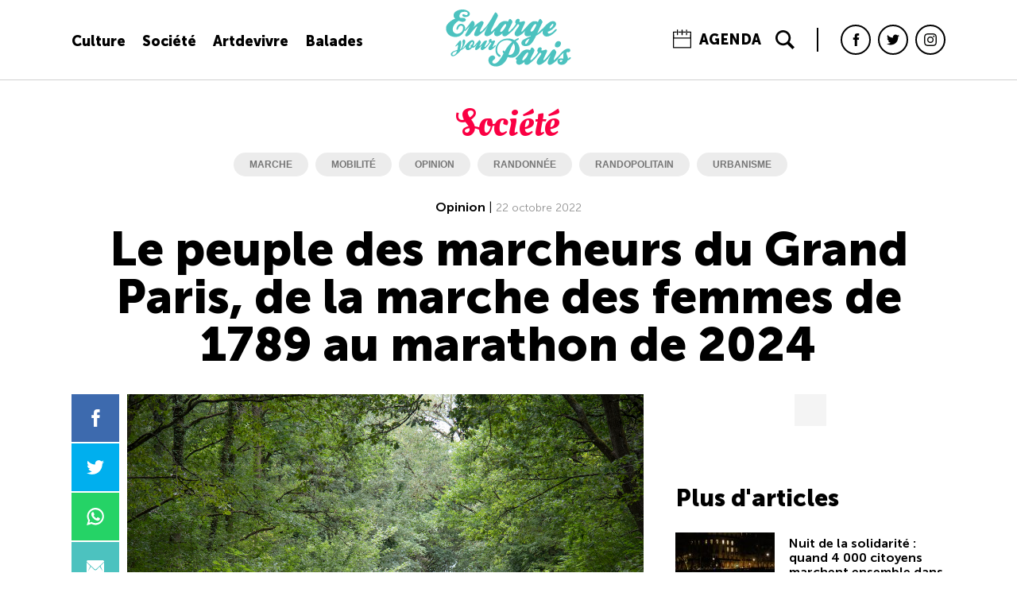

--- FILE ---
content_type: text/html; charset=utf-8
request_url: https://www.enlargeyourparis.fr/balades/le-peuple-des-marcheurs-du-grand-paris-de-la-marche-des-femmes-de-1789-au-marathon-de-2024
body_size: 38684
content:
<!DOCTYPE html>
<html lang="fr">
<head>
    
    <script>
        dataLayer = [{
        'rubrique': 'societe',
        'thematique': 'marche,mobilite,opinion,randonnee,randopolitain,urbanisme',
        'IDarticle': '41364',
        'Departement': '',
        'Referer': ''
        }];
    </script>

    <!-- Google Tag Manager -->
    <script>(function(w,d,s,l,i){w[l]=w[l]||[];w[l].push({'gtm.start':
    new Date().getTime(),event:'gtm.js'});var f=d.getElementsByTagName(s)[0],
    j=d.createElement(s),dl=l!='dataLayer'?'&l='+l:'';j.async=true;j.src=
    'https://www.googletagmanager.com/gtm.js?id='+i+dl;f.parentNode.insertBefore(j,f);
    })(window,document,'script','dataLayer','GTM-K95GWMC');</script>
    <!-- End Google Tag Manager -->

    <script type="application/ld+json">
        {
            "@context": "http://schema.org",
            "@type": "Organization",
            "name": "Enlarge your Paris",
            "description": "Aux origines d’Enlarge your Paris, on trouve une bande de journalistes grand-parisiens et petit-parisiens ayant souhaité créer un site d’info traitant autrement de la banlieue et du Grand Paris. Lancé en 2013, Enlarge your Paris s'intéresse tout particulièrement à la culture et à ceux qui pensent et fabriquent la ville durable. En 2018, Enlarge your Paris, en partenariat avec Les Magasins généraux, sort la première édition du Guide des Grands Parisiens qui compile 300 adresses sur les 1.200 visitées par les journalistes de la rédaction depuis 2013.",
            "logo": "https://www.enlargeyourparis.fr/static/img/logo.svg",
            "telephone": "+33 6 63 65 28 78",
            "email": "vdelourme@eyp.fr",
            "url": "https://www.enlargeyourparis.fr/",
            "sameAs": [
                "https://www.facebook.com/EnlargeYourParis",
                "https://twitter.com/eyparis",
                "https://www.instagram.com/enlargeyourparis/"
            ],
            "address": {
                "@type": "PostalAddress",
                "addressLocality": "PARIS, FRANCE",
                "postalCode": "75010",
                "streetAddress": "66 boulevard de Strasbourg"
            }
        }
    </script>

    <meta http-equiv="Content-Type" content="text/html; charset=utf-8"/>
    <meta http-equiv="X-UA-Compatible" content="IE=edge,chrome=1">
    <meta name="viewport" content="width=device-width, initial-scale=1, maximum-scale=1, user-scalable=no">

    <link rel="shortcut icon" href="/static/favicon.ico">
    <link rel="icon" type="image/png" href="/static/favicon-16x16.png" sizes="16x16">
    <link rel="icon" type="image/png" href="/static/favicon-32x32.png" sizes="32x32">
    <link rel="icon" type="image/png" href="/static/favicon-96x96.png" sizes="96x96">
    <link rel="icon" type="image/png" href="/static/favicon-192x192.png" sizes="192x192">
    <link rel="apple-touch-icon" href="/static/favicon-180x180.png" sizes="180x180">

    <title>Le peuple des marcheurs du Grand Paris, de la marche des femmes de 1789 au marathon de 2024</title>
<meta name="description" content="Dans le cadre du Randopolitain, organisé par Enlarge Your Paris avec Transilien SNCF et la Fédération Française de la Randonnée pédestre en Île-de-France, la botaniste et docteure en littérature Marianne Roussier du Lac s&rsquo;est intéressée à notre rapport à la marche au fil des siècles. Dans cette première chronique, elle évoque le récits de marches collectives, notamment celles initiées par les femmes. 
"/>
<link rel="canonical" href="https://www.enlargeyourparis.fr/societe/le-peuple-des-marcheurs-du-grand-paris-de-la-marche-des-femmes-de-1789-au-marathon-de-2024"/>

<meta property="og:locale" content="fr_FR"/>



<meta property="og:title" content="Le peuple des marcheurs du Grand Paris, de la marche des femmes de 1789 au marathon de 2024"/>
<meta property="og:description" content="Dans le cadre du Randopolitain, organisé par Enlarge Your Paris avec Transilien SNCF et la Fédération Française de la Randonnée pédestre en Île-de-France, la botaniste et docteure en littérature Marianne Roussier du Lac s&rsquo;est intéressée à notre rapport à la marche au fil des siècles. Dans cette première chronique, elle évoque le récits de marches collectives, notamment celles initiées par les femmes. 
"/>
<meta property="og:url" content="https://www.enlargeyourparis.fr/societe/le-peuple-des-marcheurs-du-grand-paris-de-la-marche-des-femmes-de-1789-au-marathon-de-2024"/>
<meta property="og:site_name" content="Enlarge your Paris"/>
<meta property="fb:app_id" content="1918535225066513" />


    <meta property="og:updated_time" content="2022-12-02T12:39:10+01:00"/>



    <meta property="og:image" content="https://storage.googleapis.com/eyp-wordpress/1/2022/08/tour-pieton-grand-paris-19-1440x946.jpg"/>
    



    <meta property="article:published_time" content="2022-10-22T12:16:10+02:00"/>
    <meta property="article:modified_time" content="2022-12-02T12:39:10+01:00"/>



    <meta property="article:tag" content="marche"/>
    <meta property="article:tag" content="mobilité"/>
    <meta property="article:tag" content="opinion"/>
    <meta property="article:tag" content="randonnée"/>
    <meta property="article:tag" content="randopolitain"/>
    <meta property="article:tag" content="urbanisme"/>
    



    <meta property="article:section" content=" Société"/>


<meta name="twitter:card" content="summary"/>
<meta name="twitter:description" content="Dans le cadre du Randopolitain, organisé par Enlarge Your Paris avec Transilien SNCF et la Fédération Française de la Randonnée pédestre en Île-de-France, la botaniste et docteure en littérature Marianne Roussier du Lac s&rsquo;est intéressée à notre rapport à la marche au fil des siècles. Dans cette première chronique, elle évoque le récits de marches collectives, notamment celles initiées par les femmes. 
"/>
<meta name="twitter:title" content="Le peuple des marcheurs du Grand Paris, de la marche des femmes de 1789 au marathon de 2024"/>
<meta name="twitter:site" content="Enlarge your Paris"/>


    <meta name="twitter:image" content="https://storage.googleapis.com/eyp-wordpress/1/2022/08/tour-pieton-grand-paris-19-1440x946.jpg"/>


<link rel="alternate" href="https://www.enlargeyourparis.fr/societe/le-peuple-des-marcheurs-du-grand-paris-de-la-marche-des-femmes-de-1789-au-marathon-de-2024" hreflang="fr"/>
    
    <script type="application/ld+json">
{"headline":"Le peuple des marcheurs du Grand Paris, de la marche des femmes de 1789 au marathon de 2024","dateModified":"2022-12-02T12:39:10+01:00","description":"Dans le cadre du Randopolitain, organis\u00e9 par Enlarge Your Paris avec Transilien SNCF et la F\u00e9d\u00e9ration Fran\u00e7aise de la Randonn\u00e9e p\u00e9destre en \u00cele-de-France, la botaniste et docteure en litt\u00e9rature Marianne Roussier du Lac s&rsquo;est int\u00e9ress\u00e9e \u00e0 notre rapport \u00e0 la marche au fil des si\u00e8cles. Dans cette premi\u00e8re chronique, elle \u00e9voque le r\u00e9cits de marches collectives, notamment celles initi\u00e9es par les femmes. \n","author":{"@type":"Person","name":"Opinion"},"mainEntityOfPage":{"@id":"https:\/\/www.enlargeyourparis.fr\/societe\/le-peuple-des-marcheurs-du-grand-paris-de-la-marche-des-femmes-de-1789-au-marathon-de-2024","@type":"WebPage"},"@context":"http:\/\/schema.org","image":["https:\/\/storage.googleapis.com\/eyp-wordpress\/1\/2022\/08\/tour-pieton-grand-paris-19-1440x946.jpg"],"publisher":{"logo":{"url":"https:\/\/www.enlargeyourparis.fr\/static\/img\/logo.png","@type":"ImageObject"},"@type":"Organization","name":"Enlarge your Paris"},"@type":"NewsArticle","datePublished":"2022-10-22T12:16:10+02:00"}
    </script>


    <link href="https://fonts.googleapis.com/css?family=Oleo+Script|Oleo+Script+Swash+Caps" rel="stylesheet">
    <link href="/static/css/app_20231126.css" rel="stylesheet">

    <!-- Facebook Pixel Code -->
    <script>
        !function(f,b,e,v,n,t,s)
        {if(f.fbq)return;n=f.fbq=function(){n.callMethod?
        n.callMethod.apply(n,arguments):n.queue.push(arguments)};
        if(!f._fbq)f._fbq=n;n.push=n;n.loaded=!0;n.version='2.0';
        n.queue=[];t=b.createElement(e);t.async=!0;
        t.src=v;s=b.getElementsByTagName(e)[0];
        s.parentNode.insertBefore(t,s)}(window,document,'script',
        'https://connect.facebook.net/en_US/fbevents.js');
        fbq('init', '2294120477489498'); 
        fbq('track', 'PageView');
    </script>

    <noscript>
        <img height="1" width="1" src="https://www.facebook.com/tr?id=2294120477489498&ev=PageView&noscript=1"/>
    </noscript>
    <!-- End Facebook Pixel Code -->

    <meta property="ix:host" content="eyp.imgix.net">
    <meta property="ix:useHttps" content="true">
    <script src="/static/js/imgix.min.js"></script>
</head>
<body class="p-post">
<noscript><iframe src="https://www.googletagmanager.com/ns.html?id=GTM-K95GWMC" height="0" width="0" style="display:none;visibility:hidden"></iframe></noscript>
<div id="rlm-oop"></div>
<div id="rlm-habillage"></div>
<div class="root">
    
    
        




<header class="c-header v-small">
    <div class="l-wrapper">
        <div class="c-header__section c-header__burger">
            <span id="burger"></span>
        </div>

        <div class="c-header__section c-header__links-section">
            <div class="c-header__links">
                <div class="c-header__links-item"><a href="/culture">Culture</a></div>
                <div class="c-header__links-item"><a href="/societe">Société</a></div>
                <div class="c-header__links-item"><a href="/artdevivre">Artdevivre</a></div>
                <div class="c-header__links-item"><a href="/balades">Balades</a></div>
            </div>
        </div>

        <div class="c-header__section c-header__logo-section">
            <div class="c-logo">
                <a href="/" title="Enlarge Your Paris"><svg width="285px" height="130px" viewBox="0 0 285 130" version="1.1" xmlns="http://www.w3.org/2000/svg" xmlns:xlink="http://www.w3.org/1999/xlink">
    <g id="logo" fill="#000000">
        <path d="M21.766,20.999 C19.199,18.882 17.912,16.291 17.912,13.22 C17.912,12.312 18.037,11.381 18.291,10.422 C19.148,7.252 21.665,4.682 25.843,2.721 C29.67,0.905 33.874,0.001 38.456,0.001 C42.788,0.001 46.69,1.108 50.165,3.324 C53.639,5.538 55.173,7.906 54.771,10.422 C54.066,14.907 50.466,17.145 43.97,17.145 C42.561,17.145 41.264,16.82 40.082,16.163 C38.897,15.509 38.229,14.879 38.081,14.276 C37.728,12.766 37.552,12.187 37.552,12.539 C37.552,12.035 37.877,11.584 38.534,11.177 C39.188,10.778 39.79,10.575 40.346,10.575 C41.05,10.575 42.409,11.13 44.424,12.238 C45.23,12.688 45.958,12.915 46.615,12.915 C47.973,12.915 49.057,12.011 49.863,10.195 C49.961,9.995 50.012,9.718 50.012,9.366 C50.012,6.395 47.797,4.986 43.367,5.135 C39.74,5.237 37.223,5.663 35.814,6.419 C34.203,7.276 32.794,9.091 31.585,11.858 C31.13,12.868 30.904,13.823 30.904,14.73 C30.904,16.844 32.011,18.331 34.226,19.184 C37.701,18.831 40.143,18.91 41.555,19.411 C44.373,20.468 45.786,21.677 45.786,23.038 C45.786,23.339 45.735,23.692 45.633,24.095 C45.281,25.453 44.095,26.513 42.084,27.268 C40.319,27.922 38.66,28.149 37.098,27.946 C35.435,27.695 32.841,26.889 29.319,25.531 C27.002,26.991 24.987,28.552 23.276,30.211 C19.097,34.14 16.706,38.269 16.1,42.601 C15.998,43.407 15.951,44.162 15.951,44.866 C15.951,48.592 17.309,51.386 20.028,53.248 C21.993,54.559 24.13,55.162 26.447,55.061 C28.763,54.962 31.005,54.258 33.169,52.947 C36.042,51.237 37.877,48.944 38.683,46.076 C39.188,44.311 39.438,42.8 39.438,41.54 C39.438,39.024 38.229,37.415 35.814,36.707 C35.008,36.457 34.002,36.582 32.794,37.087 C31.029,37.791 29.796,39.153 29.091,41.164 C27.933,44.44 26.927,46.076 26.071,46.076 C24.662,46.076 24.055,45.269 24.258,43.657 C24.509,41.693 25.213,39.728 26.372,37.764 C28.286,34.594 30.904,32.88 34.226,32.63 C38.91,32.277 42.107,34.516 43.821,39.352 C44.021,39.908 44.123,40.562 44.123,41.317 C44.123,45.595 42.335,49.954 38.761,54.383 C34.378,59.721 28.915,62.39 22.369,62.39 C15.016,62.39 9.377,60.175 5.452,55.742 C2.278,52.118 0.693,47.762 0.693,42.675 C0.693,41.215 0.869,39.83 1.221,38.519 C2.024,35.349 4.706,31.81 9.265,27.909 C13.82,24.007 17.99,21.704 21.766,20.999" id="Fill-1"></path>
        <path d="M43.743,48.717 C43.14,48.717 42.835,48.517 42.835,48.114 C42.835,47.711 43.089,47.105 43.59,46.299 C46.208,43.078 49.457,38.926 53.334,33.839 C57.06,28.098 59.58,25.378 60.887,25.68 C61.795,25.883 62.712,26.462 63.644,27.417 C64.576,28.376 65.145,29.307 65.344,30.211 C65.798,32.176 65.798,33.94 65.344,35.498 C65.094,36.406 64.163,38.042 62.55,40.409 C64.311,38.699 65.951,37.161 67.461,35.803 C71.034,32.528 73.679,30.391 75.39,29.382 C76.497,28.677 77.632,27.973 78.79,27.268 C79.948,26.564 80.954,26.208 81.811,26.208 C83.169,26.208 84.48,27.065 85.74,28.779 C85.94,29.081 86.042,29.456 86.042,29.91 C86.042,31.119 84.856,33.988 82.492,38.519 C79.166,44.866 77.506,48.592 77.506,49.7 C77.506,50.204 77.707,50.454 78.109,50.454 C79.42,50.454 81.432,49.273 84.151,46.905 C84.202,46.854 84.757,46.201 85.814,44.941 C86.519,44.084 87.098,43.657 87.552,43.657 C88.256,43.657 88.608,44.185 88.608,45.242 C88.608,46.15 87.992,47.281 86.759,48.642 C85.523,50 83.396,51.965 80.375,54.533 C76.951,57.455 74.621,59.179 73.388,59.707 C72.155,60.236 70.858,60.5 69.5,60.5 C66.577,60.5 64.941,59.369 64.589,57.103 C64.237,54.884 66.526,49.171 71.464,39.956 C71.664,39.603 71.766,39.302 71.766,39.051 C71.766,38.797 71.589,38.672 71.237,38.672 C70.38,38.672 69.462,39.163 68.48,40.145 C67.499,41.127 65.622,43.23 62.852,46.452 C59.681,50.129 57.49,52.822 56.281,54.533 C55.072,56.246 53.562,57.743 51.75,59.027 C49.938,60.31 48.349,60.954 46.991,60.954 C45.179,60.954 44.271,60.022 44.271,58.16 C44.271,57.303 44.674,56.222 45.48,54.912 C46.737,52.846 47.394,51.738 47.445,51.589 C48.349,49.726 50.564,45.293 54.09,38.296 C48.2,45.242 44.749,48.717 43.743,48.717" id="Fill-2"></path>
        <path d="M86.048,48.717 C85.797,48.717 85.533,48.504 85.255,48.077 C84.978,47.647 84.842,47.234 84.842,46.83 C84.842,46.526 84.89,46.275 84.991,46.076 C86.251,44.765 88.416,42.397 91.487,38.973 C92.896,37.263 95.25,33.951 98.549,29.043 C101.848,24.132 104.049,20.647 105.16,18.581 C109.641,10.073 112.283,5.992 113.088,6.344 C113.844,6.646 114.724,7.303 115.734,8.309 C116.74,9.318 117.42,10.297 117.772,11.255 C118.274,12.512 118.528,13.396 118.528,13.897 C118.528,14.652 118.226,15.661 117.62,16.918 C113.139,25.934 108.381,35.651 103.344,46.076 C102.792,47.484 102.515,48.466 102.515,49.018 C102.515,49.825 102.993,50.129 103.951,49.926 C104.706,49.774 106.013,48.754 107.876,46.868 C109.739,44.978 110.999,44.033 111.656,44.033 C112.76,44.033 113.315,44.487 113.315,45.395 C113.315,45.849 113.19,46.225 112.939,46.526 C111.429,48.138 109.918,49.774 108.408,51.437 C105.387,54.559 103.145,56.571 101.685,57.479 C98.511,59.545 95.768,60.575 93.452,60.575 C91.084,60.575 89.347,59.494 88.239,57.327 C88.04,56.978 87.938,56.496 87.938,55.894 C87.938,52.568 90.658,46.326 96.093,37.161 C90.755,44.866 87.41,48.717 86.048,48.717" id="Fill-3"></path>
        <path d="M125.115,50.834 C126.172,50.834 127.709,49.801 129.721,47.735 C131.232,46.126 132.519,44.537 133.576,42.977 C135.99,39.302 137.2,36.531 137.2,34.668 C137.2,33.459 136.695,32.857 135.689,32.857 C134.331,32.857 131.787,35.451 128.062,40.636 C125.19,44.663 123.757,47.508 123.757,49.171 C123.757,50.279 124.208,50.834 125.115,50.834 Z M141.277,27.492 C142.283,25.48 142.791,24.447 142.791,24.396 C143.536,22.686 144.488,21.677 145.636,21.375 C146.432,21.175 147.682,21.978 149.378,23.793 C150.726,25.253 151.401,26.662 151.401,28.024 C151.401,28.979 150.821,30.564 149.663,32.782 C148.352,35.349 146.364,39.153 143.695,44.185 C142.689,46.048 142.185,47.637 142.185,48.944 C142.185,49.801 142.361,50.329 142.713,50.529 C143.065,50.732 144.173,50.079 146.04,48.565 C147.699,47.206 149.033,45.95 150.039,44.788 C150.645,44.084 151.021,43.732 151.173,43.732 C151.475,43.732 151.827,43.986 152.23,44.487 C152.633,44.992 152.836,45.422 152.836,45.77 C152.836,46.225 152.508,46.79 151.854,47.471 C151.198,48.152 150.52,48.87 149.815,49.625 C148.755,50.783 146.855,52.531 144.112,54.874 C141.365,57.215 139.516,58.688 138.561,59.291 C136.847,60.348 135.184,60.879 133.576,60.879 C132.316,60.879 131.171,60.514 130.138,59.782 C129.105,59.054 128.59,57.933 128.59,56.422 C128.59,55.667 128.715,54.837 128.966,53.929 C126.148,56.297 123.804,58.007 121.942,59.064 C120.079,60.124 118.216,60.652 116.354,60.652 C114.491,60.652 112.957,60.073 111.748,58.915 C110.539,57.756 109.935,56.27 109.935,54.458 C109.935,52.646 110.413,50.756 111.368,48.791 C110.26,48.893 109.556,48.805 109.254,48.528 C108.953,48.253 108.801,47.46 108.801,46.15 C108.801,45.849 109.241,45.293 110.125,44.487 C111.009,43.684 111.852,42.902 112.662,42.147 C113.921,41.09 115.842,39.051 118.416,36.027 C119.981,33.812 121.366,32.125 122.579,30.967 C124.797,28.955 127.371,27.519 130.297,26.662 C131.611,26.259 133.05,26.059 134.615,26.059 C137.389,26.059 139.607,26.536 141.277,27.492 Z" id="Fill-4"></path>
        <path d="M159.586,32.25 C158.428,31.295 157.852,30.113 157.852,28.701 C157.852,27.542 158.228,26.208 158.983,24.698 C160.244,22.283 162.079,21.074 164.498,21.074 C165.405,21.074 166.167,21.325 166.803,21.829 C167.427,22.333 167.746,23.113 167.746,24.169 C167.746,25.226 167.44,26.388 166.837,27.644 C168.145,28.399 170.11,28.348 172.731,27.492 C174.946,26.737 176.503,26.361 177.412,26.361 C178.773,26.361 179.579,26.94 179.83,28.098 C179.931,28.501 179.985,28.904 179.985,29.307 C179.985,30.164 179.728,31.106 179.227,32.139 C178.725,33.171 178.217,34.167 177.716,35.122 C176.057,38.648 174.187,42.726 172.127,47.359 C171.518,49.018 171.518,50.028 172.127,50.38 C172.981,50.38 173.74,49.954 174.39,49.097 C175.596,47.989 177.114,46.526 178.928,44.714 C179.43,44.009 180.107,43.657 180.96,43.657 C181.461,43.657 181.814,43.809 182.017,44.111 C182.424,44.514 182.627,44.866 182.627,45.168 C182.627,45.52 182.173,46.251 181.265,47.359 C176.436,53.202 171.471,57.354 166.383,59.819 C164.975,60.527 163.617,60.879 162.306,60.879 C160.392,60.879 158.872,60.199 157.737,58.837 C156.606,57.479 156.115,56.07 156.264,54.61 C156.616,51.437 159.183,46.854 163.969,40.863 C165.829,38.546 166.763,36.735 166.763,35.424 C166.763,34.167 165.679,33.538 163.515,33.538 C158.076,40.636 154.198,45.32 151.885,47.586 C151.028,48.443 150.147,48.565 149.24,47.962 C148.836,47.762 148.637,47.433 148.637,46.98 C148.637,46.526 148.836,46.126 149.24,45.77 C151.404,43.356 153.094,41.392 154.299,39.881 C156.366,37.263 158.126,34.719 159.586,32.25" id="Fill-5"></path>
        <path d="M197.095,39.427 C193.966,44.463 192.409,47.559 192.409,48.717 C192.409,49.171 192.76,49.547 193.465,49.852 C193.918,50 194.345,50.079 194.752,50.079 C196.866,50.079 199.209,47.762 201.769,43.129 C204.29,38.648 205.549,35.702 205.549,34.292 C205.549,33.737 205.298,33.361 204.791,33.158 C204.546,33.006 204.242,32.931 203.889,32.931 C202.027,32.931 199.764,35.098 197.095,39.427 Z M185.878,74.622 C187.315,72.158 188.784,69.286 190.294,66.014 C185.763,67.876 182.79,70.169 181.38,72.889 C180.676,74.298 180.324,75.476 180.324,76.439 C180.324,77.699 180.778,78.322 181.678,78.322 C183.047,78.322 184.442,77.088 185.878,74.622 Z M186.292,63.447 C187.498,62.84 189.563,61.983 192.483,60.879 C192.991,59.772 193.235,59.142 193.235,58.99 C190.721,60.199 188.331,60.801 186.068,60.801 C183.047,60.801 180.954,59.921 179.795,58.16 C179.241,57.303 178.962,56.019 178.962,54.305 C178.962,51.034 179.647,48.717 181.001,47.359 C180.094,48.013 179.267,48.365 178.508,48.415 C177.756,47.911 177.377,47.383 177.377,46.83 C177.377,46.526 177.506,46.225 177.756,45.923 C178.861,44.514 180.75,42.272 183.419,39.2 C187.145,35.122 189.461,32.681 190.37,31.874 C194.4,28.247 197.8,26.435 200.564,26.435 C206.253,26.435 209.098,27.319 209.098,29.081 C211.165,23.895 212.925,21.301 214.389,21.301 C215.29,21.301 216.326,22.181 217.485,23.942 C217.986,24.65 218.487,25.378 218.995,26.134 C219.598,27.143 219.828,27.973 219.679,28.626 C217.308,33.612 213.285,42.174 207.594,54.305 C209.301,53.202 210.616,52.192 211.516,51.285 C214.992,47.809 216.881,45.95 217.186,45.696 C218.542,44.389 219.55,43.732 220.208,43.732 C221.115,43.732 221.562,44.236 221.562,45.242 C221.562,46.099 221.006,47.156 219.903,48.415 C216.129,52.595 211.185,56.321 205.102,59.592 C198.749,73.288 192.686,80.841 186.895,82.25 C184.781,82.751 182.79,83.009 180.926,83.009 C177.906,83.009 175.569,82.318 173.903,80.936 C172.243,79.547 171.539,77.549 171.79,74.928 C172.04,72.306 173.781,70.017 177.004,68.052 C180.067,66.542 183.168,65.008 186.292,63.447 Z" id="Fill-6"></path>
        <path d="M236.83,42.828 C237.636,42.828 239.35,41.442 241.964,38.672 C243.529,37.009 244.308,35.271 244.308,33.459 C244.308,32.657 244.01,32.25 243.401,32.25 C242.446,32.25 240.731,33.889 238.266,37.161 C236.559,39.227 235.699,40.785 235.699,41.845 C235.699,42.499 236.079,42.828 236.83,42.828 Z M231.696,50.454 C231.445,53.225 232.454,54.634 234.716,54.685 C236.125,54.736 237.914,54.129 240.082,52.872 C242.045,51.663 243.752,50.302 245.215,48.791 C247.125,46.729 248.426,45.483 249.104,45.053 C249.782,44.626 250.202,44.412 250.35,44.412 C250.756,44.412 251.258,44.616 251.868,45.015 C252.112,45.219 252.24,45.469 252.24,45.77 C252.24,46.881 250.479,49.069 246.95,52.344 C240.46,58.336 234.513,61.329 229.128,61.329 C227.469,61.329 226.005,60.977 224.746,60.273 C223.039,59.318 221.698,57.831 220.75,55.816 C219.936,54.157 219.638,52.747 219.841,51.589 C220.038,50.329 220.194,49.499 220.289,49.097 C220.593,48.29 221.142,47.559 221.955,46.905 C220.641,48.216 219.713,48.87 219.158,48.87 C218.704,48.87 218.291,48.642 217.911,48.189 C217.539,47.735 217.349,47.281 217.349,46.83 C217.349,46.225 217.85,45.571 218.852,44.866 C219.408,44.463 221.088,42.601 223.878,39.275 C226.669,35.952 229.528,33.209 232.454,31.044 C236.58,27.922 240.257,26.361 243.482,26.361 C245.595,26.361 247.282,26.991 248.535,28.247 C249.944,29.66 250.655,31.17 250.655,32.782 C250.655,35.197 249.145,38.018 246.124,41.239 C241.944,45.672 237.135,48.744 231.696,50.454 Z" id="Fill-7"></path>
        <path d="M25.63,94.023 C20.039,95.432 16.648,97.382 15.466,99.875 C15.148,100.579 14.985,101.203 14.985,101.745 C14.985,103.086 15.835,103.756 17.529,103.756 C20.726,103.343 23.28,100.56 25.2,95.418 C25.295,95.188 25.441,94.727 25.63,94.023 Z M32.489,90.473 C32.902,90.412 33.383,90.297 33.924,90.142 C35.235,88.251 36.434,85.792 37.522,82.758 C38.226,80.807 38.578,78.986 38.578,77.292 C38.578,76.458 38.48,75.565 38.29,74.606 C38.097,73.648 38.002,73.089 38.002,72.926 C38.002,71.714 38.337,70.497 39.008,69.282 C39.52,68.421 40.254,67.988 41.213,67.988 C42.141,67.988 42.94,68.486 43.611,69.475 C44.092,70.146 44.329,71.074 44.329,72.255 C44.329,74.271 43.77,76.479 42.653,78.876 C41.118,82.264 39.279,85.556 37.139,88.753 C40.048,86.964 42.381,84.851 44.139,82.419 C44.522,81.912 45.017,81.654 45.626,81.654 C46.168,81.654 46.439,81.877 46.439,82.325 C46.439,82.71 46.232,83.171 45.816,83.713 C44.505,85.501 42.283,87.52 39.15,89.789 C37.585,90.907 36.099,91.672 34.693,92.085 C33.095,94.159 31.544,95.933 30.044,97.396 C25.088,102.219 21.187,104.99 18.342,105.728 C17.641,105.917 16.953,106.012 16.283,106.012 C14.203,106.012 12.75,105.105 11.917,103.283 C11.663,102.741 11.534,102.178 11.534,101.609 C11.534,98.995 13.627,96.678 17.817,94.673 C20.15,93.548 22.961,92.593 26.253,91.801 C26.701,90.168 27.229,87.75 27.835,84.526 C28.028,83.537 28.123,82.765 28.123,82.223 C28.123,81.559 27.917,80.95 27.499,80.408 C27.405,80.279 27.276,80.218 27.117,80.218 C26.765,80.218 25.776,81.16 24.143,83.049 C23.632,83.652 23.155,83.903 22.707,83.808 C22.29,83.747 22.085,83.456 22.085,82.948 C22.085,82.467 22.321,81.993 22.802,81.505 C23.665,80.652 25.102,78.958 27.117,76.425 C28.235,74.989 29.339,73.549 30.426,72.114 C31.32,71.057 32.184,70.532 33.013,70.532 C34.483,70.532 35.222,71.904 35.222,74.654 C35.222,76.032 35.059,77.833 34.741,80.069 C34.196,83.781 33.447,87.249 32.489,90.473 Z" id="Fill-8"></path>
        <path d="M53.535,87.31 C53.758,87.412 53.981,87.453 54.205,87.453 C55.228,87.453 56.139,86.544 56.938,84.722 C56.525,83.984 56.315,83.24 56.315,82.467 C56.315,82.02 56.396,81.607 56.555,81.22 C56.972,80.163 58.008,79.785 59.671,80.069 C60.917,77.671 61.541,75.883 61.541,74.701 C61.541,73.807 61.111,73.36 60.247,73.36 C58.97,73.36 57.243,75.355 55.069,79.351 C53.406,82.359 52.576,84.452 52.576,85.637 C52.576,86.463 52.894,87.026 53.535,87.31 Z M67.105,81.22 C67.614,81.411 67.871,81.667 67.871,81.993 C67.871,82.345 67.614,82.806 67.105,83.381 C65.473,85.556 63.586,86.721 61.446,86.883 C60.742,86.945 60.152,86.849 59.671,86.592 C56.86,90.297 53.728,92.154 50.276,92.154 C48.644,92.154 47.35,91.624 46.392,90.568 C45.433,89.518 44.952,88.096 44.952,86.301 C44.952,85.542 45.047,84.743 45.24,83.903 C45.111,84.038 44.952,84.099 44.762,84.099 C44.123,84.099 43.8,83.781 43.8,83.144 C43.8,82.826 43.929,82.521 44.187,82.237 C45.751,80.259 47.445,78.322 49.267,76.405 C52.082,73.38 54.574,71.371 56.749,70.382 C57.961,69.81 59.146,69.523 60.294,69.523 C62.469,69.523 63.922,70.623 64.66,72.822 C64.819,73.298 64.897,73.858 64.897,74.495 C64.897,76.628 64.098,79.27 62.502,82.426 C62.885,82.65 63.075,83.097 63.075,83.767 C64.163,83.51 65.026,82.82 65.666,81.702 C66.144,81.22 66.625,81.058 67.105,81.22 Z" id="Fill-9"></path>
        <path d="M69.026,92.058 C67.492,92.032 66.723,91.178 66.723,89.518 C66.723,87.981 67.251,86.193 68.308,84.147 C69.266,82.29 70.496,80.163 72,77.766 C68.45,82.02 66.452,84.147 66.004,84.147 C65.334,84.147 64.999,83.808 64.999,83.144 C64.999,82.595 65.365,81.939 66.1,81.173 C68.721,78.043 71.854,74.366 75.498,70.146 C75.88,69.732 76.25,69.523 76.602,69.523 C77.239,69.523 78.072,70.369 79.095,72.066 C79.67,72.991 79.958,73.695 79.958,74.172 C79.958,74.525 79.847,74.941 79.624,75.422 C79.047,76.763 78.15,78.681 76.938,81.173 C76.68,81.627 76.555,82.006 76.555,82.325 C76.555,82.772 76.778,82.934 77.225,82.806 C77.767,82.616 78.472,82.074 79.335,81.173 C81.124,79.324 83.379,76.587 86.095,72.977 C86.508,72.402 87.413,71.785 88.805,71.131 C90.194,70.474 91.274,70.179 92.04,70.244 C93.096,70.308 93.621,70.691 93.621,71.392 C93.621,72.001 93.255,73.089 92.52,74.654 C91.274,77.048 89.882,79.812 88.348,82.948 C87.87,84.323 88.06,85.014 88.923,85.014 C89.34,85.014 89.851,84.722 90.458,84.147 C91.193,83.443 91.945,82.677 92.71,81.843 C93.096,81.431 93.543,81.22 94.054,81.22 C94.725,81.22 95.06,81.525 95.06,82.135 C95.06,82.419 94.772,82.901 94.197,83.571 C91,87.31 87.819,89.945 84.656,91.483 C83.891,91.869 83.169,92.058 82.499,92.058 C81.506,92.058 80.693,91.659 80.053,90.86 C79.508,90.162 79.237,89.322 79.237,88.367 C79.237,87.886 79.318,87.439 79.478,87.026 C80.083,85.651 80.995,83.7 82.21,81.173 C75.721,88.461 71.326,92.085 69.026,92.058" id="Fill-10"></path>
        <path d="M98.918,73.983 C98.183,73.376 97.817,72.624 97.817,71.727 C97.817,70.993 98.054,70.146 98.535,69.187 C99.334,67.653 100.5,66.888 102.034,66.888 C102.61,66.888 103.097,67.046 103.497,67.365 C103.897,67.687 104.096,68.181 104.096,68.852 C104.096,69.523 103.903,70.261 103.521,71.057 C104.35,71.537 105.6,71.507 107.26,70.962 C108.668,70.481 109.658,70.244 110.233,70.244 C111.097,70.244 111.608,70.61 111.768,71.345 C111.832,71.602 111.863,71.856 111.863,72.114 C111.863,72.656 111.704,73.255 111.385,73.912 C111.063,74.566 110.745,75.199 110.426,75.802 C109.37,78.043 108.188,80.631 106.877,83.571 C106.495,84.628 106.495,85.271 106.877,85.488 C107.422,85.488 107.9,85.217 108.316,84.675 C109.082,83.97 110.043,83.049 111.192,81.898 C111.51,81.451 111.944,81.22 112.489,81.22 C112.807,81.22 113.031,81.316 113.16,81.505 C113.414,81.762 113.542,81.993 113.542,82.183 C113.542,82.406 113.254,82.873 112.679,83.571 C109.61,87.277 106.46,89.917 103.233,91.483 C102.338,91.93 101.475,92.154 100.645,92.154 C99.429,92.154 98.464,91.72 97.743,90.86 C97.025,89.999 96.713,89.105 96.808,88.17 C97.032,86.165 98.661,83.252 101.699,79.446 C102.88,77.983 103.473,76.831 103.473,75.992 C103.473,75.199 102.786,74.799 101.411,74.799 C97.959,79.304 95.498,82.277 94.027,83.713 C93.486,84.255 92.927,84.336 92.351,83.957 C92.093,83.829 91.965,83.619 91.965,83.333 C91.965,83.049 92.093,82.792 92.351,82.562 C93.723,81.031 94.796,79.785 95.562,78.823 C96.873,77.163 97.99,75.544 98.918,73.983" id="Fill-11"></path>
        <path d="M142.462,102.572 C142.764,102.572 143.255,102.639 143.936,102.761 C144.617,102.882 145.131,102.951 145.484,102.951 C148.705,102.951 151.452,101.23 153.717,97.796 C155.881,94.51 156.965,90.704 156.965,86.355 C156.965,82.82 156.034,79.669 154.17,76.885 C150.395,81.925 146.49,90.487 142.462,102.572 Z M131.133,100.153 C129.975,97.992 129.396,96.272 129.396,95.019 C129.396,93.711 129.897,93.054 130.907,93.054 C131.963,93.054 132.769,93.861 133.325,95.472 L133.474,95.919 C138.71,86.078 144.478,78.552 150.77,73.349 C147.699,70.827 143.695,69.563 138.761,69.563 C132.667,69.563 127.483,71.632 123.202,75.775 C118.92,79.907 116.784,84.973 116.784,90.982 C116.784,95.324 117.766,98.5 119.727,100.512 C121.139,101.576 122.548,102.612 123.957,103.615 C124.309,104.021 124.485,104.529 124.485,105.132 C124.485,106.744 123.73,107.556 122.219,107.556 C121.515,107.556 120.787,107.279 120.032,106.724 C115.296,103.398 112.929,98.521 112.929,92.072 C112.929,85.028 115.524,78.958 120.709,73.868 C126.199,68.483 133.247,65.787 141.86,65.787 C147.245,65.787 151.905,67.071 155.831,69.638 C157.845,68.381 160.037,67.097 162.405,65.787 C163.207,65.333 163.938,65.106 164.592,65.106 C165.598,65.106 166.099,65.536 166.099,66.39 C166.099,67.348 165.425,68.154 164.064,68.808 C162.15,69.715 160.44,70.721 158.929,71.829 C161.849,74.349 164.115,77.413 165.727,81.044 C167.183,84.364 167.915,87.615 167.915,90.785 C167.915,95.771 166.065,100.119 162.367,103.818 C158.665,107.516 154.398,109.372 149.561,109.372 C146.49,109.372 143.519,108.817 140.651,107.705 C137.931,115.007 133.901,120.576 128.566,124.396 C124.035,127.674 119.225,129.307 114.138,129.307 C109.254,129.307 105.177,127.999 101.902,125.385 C98.63,122.763 96.994,119.39 96.994,115.258 C96.994,111.533 98.125,108.64 100.391,106.575 C102.207,105.009 104.218,104.231 106.433,104.231 C108.096,104.231 109.495,104.8 110.626,105.931 C111.761,107.069 112.327,108.335 112.327,109.745 C112.327,111.357 111.534,112.691 109.946,113.747 C108.361,114.804 107.494,115.413 107.341,115.563 C106.285,116.566 105.756,117.751 105.756,119.113 C105.756,121.429 107.341,122.587 110.514,122.587 C115.9,123.136 122.775,115.664 131.133,100.153 Z" id="Fill-12"></path>
        <path d="M175.19,115.563 C176.247,115.563 177.777,114.534 179.795,112.46 C181.299,110.855 182.586,109.263 183.643,107.705 C186.061,104.035 187.274,101.257 187.274,99.401 C187.274,98.189 186.766,97.585 185.756,97.585 C184.402,97.585 181.855,100.18 178.129,105.362 C175.257,109.392 173.828,112.238 173.828,113.897 C173.828,115.007 174.282,115.563 175.19,115.563 Z M191.352,92.221 C192.354,90.209 192.862,89.173 192.862,89.125 C193.607,87.412 194.562,86.41 195.708,86.105 C196.5,85.908 197.752,86.707 199.453,88.523 C200.793,89.986 201.471,91.395 201.471,92.749 C201.471,93.711 200.889,95.296 199.737,97.511 C198.423,100.079 196.432,103.885 193.763,108.912 C192.76,110.781 192.259,112.366 192.259,113.673 C192.259,114.534 192.435,115.062 192.788,115.258 C193.139,115.461 194.244,114.804 196.107,113.294 C197.773,111.932 199.1,110.679 200.11,109.521 C200.712,108.817 201.092,108.464 201.241,108.464 C201.545,108.464 201.898,108.715 202.297,109.216 C202.704,109.724 202.908,110.151 202.908,110.496 C202.908,110.956 202.583,111.519 201.925,112.204 C201.268,112.88 200.59,113.599 199.886,114.357 C198.83,115.509 196.926,117.256 194.183,119.6 C191.433,121.944 189.59,123.42 188.628,124.017 C186.921,125.074 185.255,125.609 183.643,125.609 C182.383,125.609 181.245,125.243 180.208,124.511 C179.172,123.787 178.658,122.662 178.658,121.152 C178.658,120.4 178.787,119.566 179.037,118.659 C176.219,121.023 173.875,122.737 172.012,123.793 C170.15,124.857 168.288,125.385 166.424,125.385 C164.561,125.385 163.028,124.802 161.819,123.644 C160.609,122.486 160.006,120.996 160.006,119.187 C160.006,117.378 160.484,115.482 161.439,113.517 C160.332,113.626 159.627,113.531 159.326,113.26 C159.024,112.982 158.872,112.19 158.872,110.875 C158.872,110.578 159.312,110.022 160.196,109.216 C161.08,108.41 161.923,107.631 162.733,106.879 C163.993,105.823 165.91,103.777 168.484,100.755 C170.055,98.54 171.437,96.854 172.649,95.696 C174.864,93.684 177.438,92.248 180.365,91.395 C181.678,90.988 183.122,90.785 184.686,90.785 C187.463,90.785 189.678,91.266 191.352,92.221 Z" id="Fill-13"></path>
        <path d="M209.661,96.976 C208.502,96.028 207.926,94.842 207.926,93.427 C207.926,92.275 208.299,90.934 209.058,89.43 C210.318,87.012 212.153,85.799 214.572,85.799 C215.479,85.799 216.245,86.057 216.875,86.558 C217.504,87.06 217.823,87.845 217.823,88.902 C217.823,89.958 217.518,91.117 216.916,92.371 C218.223,93.128 220.187,93.075 222.808,92.221 C225.016,91.462 226.582,91.089 227.489,91.089 C228.85,91.089 229.65,91.665 229.907,92.83 C230.002,93.23 230.056,93.63 230.056,94.037 C230.056,94.89 229.799,95.838 229.297,96.868 C228.796,97.898 228.295,98.9 227.793,99.848 C226.127,103.377 224.264,107.454 222.199,112.088 C221.596,113.747 221.596,114.757 222.199,115.109 C223.052,115.109 223.811,114.683 224.468,113.829 C225.673,112.718 227.184,111.255 229,109.44 C229.5,108.736 230.178,108.383 231.039,108.383 C231.54,108.383 231.892,108.538 232.095,108.843 C232.495,109.244 232.698,109.595 232.698,109.9 C232.698,110.252 232.25,110.984 231.343,112.088 C226.506,117.934 221.548,122.079 216.461,124.545 C215.045,125.256 213.691,125.609 212.377,125.609 C210.467,125.609 208.95,124.924 207.811,123.57 C206.68,122.208 206.186,120.799 206.334,119.343 C206.687,116.165 209.261,111.58 214.043,105.592 C215.906,103.276 216.834,101.46 216.834,100.153 C216.834,98.9 215.75,98.263 213.589,98.263 C208.15,105.362 204.276,110.049 201.959,112.312 C201.106,113.172 200.225,113.294 199.317,112.691 C198.911,112.488 198.708,112.162 198.708,111.708 C198.708,111.255 198.911,110.855 199.317,110.496 C201.478,108.085 203.165,106.121 204.371,104.61 C206.443,101.989 208.205,99.449 209.661,96.976" id="Fill-14"></path>
        <path d="M260.138,73.113 C261.04,73.769 261.5,74.924 261.5,76.587 C261.5,79.107 260.667,81.309 259.006,83.199 C257.34,85.081 255.329,86.03 252.965,86.03 C251.501,86.03 250.269,85.664 249.259,84.933 C248.25,84.201 247.749,82.954 247.749,81.194 C247.749,79.026 248.555,76.885 250.167,74.776 C251.678,72.811 253.588,71.829 255.905,71.829 C257.516,71.829 258.925,72.259 260.138,73.113 Z M229.168,112.46 C228.065,111.756 227.807,110.93 228.417,109.968 C229.419,108.817 231.506,106.243 234.682,102.273 C236.294,99.902 237.927,97.532 239.593,95.167 C241.457,92.546 242.885,91.117 243.902,90.867 C245.256,90.514 246.063,90.338 246.313,90.338 C246.767,90.338 247.248,90.636 247.749,91.246 C249.964,93.861 251.068,95.744 251.068,96.909 C251.068,98.263 250.039,101.209 247.979,105.742 C246.063,109.968 245.108,112.691 245.108,113.897 C245.108,114.453 245.337,114.73 245.785,114.73 C246.34,114.73 247.6,113.701 249.565,111.634 C251.976,109.067 253.642,107.787 254.549,107.787 C255.606,107.787 256.135,108.261 256.135,109.216 C256.135,109.724 255.857,110.455 255.301,111.404 C253.995,113.626 251.149,116.471 246.767,119.939 C242.032,123.718 238.537,125.609 236.268,125.609 C234.757,125.609 233.524,125.005 232.569,123.793 C231.817,122.838 231.438,121.904 231.438,120.996 C231.438,119.14 231.913,117.046 232.874,114.73 C233.375,113.477 235.11,109.792 238.083,103.703 C236.071,106.222 233.775,108.939 231.208,111.865 C230.754,112.217 230.077,112.42 229.168,112.46 Z" id="Fill-15"></path>
        <path d="M265.652,115.035 C262.279,114.628 260.362,114.581 259.915,114.886 C259.102,115.387 258.702,115.99 258.702,116.695 C258.702,117.602 259.183,118.306 260.138,118.808 C260.491,118.963 260.842,119.031 261.195,119.031 C262.854,119.031 264.344,117.704 265.652,115.035 Z M277.581,111.56 C278.596,111.106 279.544,110.374 280.453,109.372 C281.062,108.667 281.766,108.316 282.566,108.316 C283.629,108.316 284.158,108.817 284.158,109.819 C284.158,110.273 283.704,111.025 282.796,112.088 C281.238,113.951 279.219,115.082 276.754,115.482 C275.399,119.261 273.232,122.011 270.258,123.718 C268.247,124.876 266.18,125.453 264.067,125.453 C259.278,125.453 256.209,124.22 254.848,121.754 C253.995,120.244 253.568,118.733 253.568,117.222 C253.568,114.709 254.549,112.968 256.514,112.013 C258.126,111.255 259.758,110.875 261.418,110.875 C262.38,110.875 264.168,111.052 266.784,111.404 C267.041,110.151 267.108,107.936 267.013,104.759 C266.959,101.941 267.163,99.781 267.616,98.263 C266.153,99.123 263.864,101.338 260.741,104.915 C256.717,109.548 254.577,111.987 254.32,112.238 C253.412,113.145 252.504,113.294 251.603,112.691 C250.743,112.088 250.743,111.309 251.603,110.347 C253.967,107.583 257.923,103.073 263.463,96.828 C265.726,94.415 268.192,92.452 270.861,90.934 C273.53,89.43 275.819,88.671 277.736,88.671 C281.11,88.671 282.796,90.108 282.796,92.98 C282.796,94.037 282.37,94.971 281.509,95.771 C280.656,96.583 279.748,96.976 278.792,96.976 C278.542,96.976 278.285,96.955 278.042,96.909 C276.524,96.501 275.495,96.583 274.938,97.132 C274.383,97.687 274.112,98.318 274.112,99.022 C274.112,99.726 274.411,101.108 275.02,103.174 C275.115,103.425 275.67,104.806 276.679,107.327 C277.282,108.843 277.581,110.252 277.581,111.56 Z" id="Fill-16"></path>
    </g>
</svg></a>
            </div>
            
        </div>

        <div class="c-header__section c-header__tools-section ">
            <a href="/sortir" class="c-header__outing-link">
                <svg class="c-header__event-link__icon" width="30" height="30" viewBox="0 0 30 30" xmlns="http://www.w3.org/2000/svg">
    <g fill-rule="evenodd" id="calendar">
        <path d="M8.389 4.965h4.687V3.377H8.389zM15.663 4.965h4.388V3.377h-4.388zM20.551.945a.795.795 0 0 1 1.588 0v7.5a.795.795 0 0 1-1.588 0v-7.5zM13.576.945a.795.795 0 0 1 1.588 0v7.5a.795.795 0 0 1-1.588 0v-7.5zM6.3.795a.796.796 0 0 1 1.589 0v7.5a.796.796 0 0 1-1.589 0v-7.5z"/>
        <path d="M0 14.339h28.74V4.169a.795.795 0 0 0-.794-.793h-5.307v1.588h4.512v7.787H1.588V4.964H5.8V3.376H.794A.795.795 0 0 0 0 4.17v10.169z"/>
        <path d="M28.74 28.697a.795.795 0 0 1-.794.794H.794A.795.795 0 0 1 0 28.697V8.54h1.588v19.36h25.563V8.542h1.589v20.156z"/>
    </g>
</svg>
                <span class="c-header__outing-link__label">Agenda</span>
            </a>

            <a href="/recherche" class="c-header__archives-link">
                <svg class="c-header__archives-link__icon" xmlns="http://www.w3.org/2000/svg" xmlns:xlink="http://www.w3.org/1999/xlink" version="1.1"
         viewBox="0 0 512 512" xml:space="preserve"><path d="M511.987,454.086L375.65,317.748c21.452-32.404,33.936-71.186,33.936-112.934  c0-113.121-91.683-204.805-204.786-204.805C91.695,0.009,0.013,91.693,0.013,204.814c0,113.09,91.683,204.805,204.787,204.805  c41.731,0,80.559-12.529,112.932-33.967L454.068,511.99L511.987,454.086z M58.042,204.845c0-81.06,65.715-146.745,146.758-146.745  c81.059,0,146.773,65.685,146.773,146.745c0,81.061-65.715,146.776-146.773,146.776C123.757,351.621,58.042,285.906,58.042,204.845z  "/></svg>
            </a>

            <div class="c-header__separator"></div>

            <ul class="c-header__social">
                <li><a href="https://www.facebook.com/EnlargeYourParis" target="_blank" title="Facebook" rel=”nofollow”><svg width="15px" height="32px" viewBox="0 0 240 512" version="1.1" xmlns="http://www.w3.org/2000/svg" xmlns:xlink="http://www.w3.org/1999/xlink">
    <g fill-rule="nonzero" id="logo">
        <path d="M160.296,512 L64.36,512 L64.36,256 L0.36,256 L0.36,167.775 L64.36,167.746 L64.256,115.77 C64.256,43.794 83.773,0 168.556,0 L239.144,0 L239.144,88.242 L195.029,88.242 C162.013,88.242 160.425,100.57 160.425,123.584 L160.294,167.746 L239.64,167.746 L230.286,255.971 L160.36,256 L160.296,512 Z"></path>
    </g>
</svg></a></li>
                <li><a href="https://twitter.com/eyparis" target="_blank" title="Twitter" rel=”nofollow”><svg width="512px" height="418px" viewBox="0 0 512 418" version="1.1" xmlns="http://www.w3.org/2000/svg" xmlns:xlink="http://www.w3.org/1999/xlink">
    <g fill-rule="nonzero" id="logo">
        <path d="M512.002,50.211 C493.162,58.565 472.92,64.212 451.672,66.751 C473.358,53.751 490.014,33.166 497.858,8.636 C477.559,20.675 455.081,29.416 431.153,34.126 C411.993,13.711 384.692,0.956 354.479,0.956 C296.468,0.956 249.437,47.985 249.437,105.995 C249.437,114.228 250.366,122.245 252.157,129.934 C164.857,125.552 87.456,83.734 35.648,20.181 C26.606,35.695 21.425,53.739 21.425,72.99 C21.425,109.434 39.969,141.586 68.155,160.423 C50.936,159.877 34.739,155.152 20.578,147.284 C20.568,147.722 20.568,148.162 20.568,148.605 C20.568,199.499 56.777,241.953 104.829,251.605 C96.016,254.004 86.735,255.292 77.155,255.292 C70.386,255.292 63.806,254.632 57.391,253.404 C70.759,295.134 109.551,325.508 155.517,326.353 C119.567,354.529 74.274,371.32 25.059,371.32 C16.58,371.32 8.219,370.824 0.001,369.849 C46.487,399.656 101.702,417.046 161.022,417.046 C354.233,417.046 459.89,256.984 459.89,118.174 C459.89,113.62 459.786,109.09 459.585,104.584 C480.111,89.775 497.92,71.275 512.002,50.211 Z"></path>
    </g>
</svg></a></li>
                <li><a href="https://www.instagram.com/enlargeyourparis/" target="_blank" title="Instagram" rel=”nofollow”><svg width="504" height="504" viewBox="0 0 504 504" xmlns="http://www.w3.org/2000/svg" xmlns:xlink="http://www.w3.org/1999/xlink"><defs><path id="a" d="M0 503.94h503.841V.159H0z"/></defs><g fill="none" fill-rule="evenodd"><mask id="b" fill="#fff"><use xlink:href="#a"/></mask><path d="M251.921.159c-68.418 0-76.997.29-103.867 1.516-26.814 1.223-45.127 5.482-61.151 11.71-16.566 6.437-30.615 15.051-44.621 29.056-14.005 14.006-22.619 28.055-29.056 44.621-6.228 16.024-10.487 34.337-11.71 61.151C.29 175.083 0 183.662 0 252.08c0 68.417.29 76.996 1.516 103.866 1.223 26.814 5.482 45.127 11.71 61.151 6.437 16.566 15.051 30.615 29.056 44.621 14.006 14.005 28.055 22.619 44.621 29.057 16.024 6.227 34.337 10.486 61.151 11.709 26.87 1.226 35.449 1.516 103.867 1.516 68.417 0 76.996-.29 103.866-1.516 26.814-1.223 45.127-5.482 61.151-11.709 16.566-6.438 30.615-15.052 44.621-29.057 14.005-14.006 22.619-28.055 29.057-44.621 6.227-16.024 10.486-34.337 11.709-61.151 1.226-26.87 1.516-35.449 1.516-103.866 0-68.418-.29-76.997-1.516-103.867-1.223-26.814-5.482-45.127-11.709-61.151-6.438-16.566-15.052-30.615-29.057-44.621-14.006-14.005-28.055-22.619-44.621-29.056-16.024-6.228-34.337-10.487-61.151-11.71C328.917.449 320.338.159 251.921.159zm0 45.391c67.265 0 75.233.257 101.797 1.469 24.562 1.12 37.901 5.224 46.778 8.674 11.759 4.57 20.151 10.029 28.966 18.845 8.816 8.815 14.275 17.207 18.845 28.966 3.45 8.877 7.554 22.216 8.674 46.778 1.212 26.564 1.469 34.532 1.469 101.798 0 67.265-.257 75.233-1.469 101.797-1.12 24.562-5.224 37.901-8.674 46.778-4.57 11.759-10.029 20.151-18.845 28.966-8.815 8.816-17.207 14.275-28.966 18.845-8.877 3.45-22.216 7.554-46.778 8.674-26.56 1.212-34.527 1.469-101.797 1.469-67.271 0-75.237-.257-101.798-1.469-24.562-1.12-37.901-5.224-46.778-8.674-11.759-4.57-20.151-10.029-28.966-18.845-8.815-8.815-14.275-17.207-18.845-28.966-3.45-8.877-7.554-22.216-8.674-46.778-1.212-26.564-1.469-34.532-1.469-101.797 0-67.266.257-75.234 1.469-101.798 1.12-24.562 5.224-37.901 8.674-46.778 4.57-11.759 10.029-20.151 18.845-28.966 8.815-8.816 17.207-14.275 28.966-18.845 8.877-3.45 22.216-7.554 46.778-8.674 26.564-1.212 34.532-1.469 101.798-1.469z" fill="#0A0B09" mask="url(#b)"/><path d="M251.921 336.053c-46.378 0-83.974-37.596-83.974-83.973 0-46.378 37.596-83.974 83.974-83.974 46.377 0 83.973 37.596 83.973 83.974 0 46.377-37.596 83.973-83.973 83.973zm0-213.338c-71.447 0-129.365 57.918-129.365 129.365 0 71.446 57.918 129.364 129.365 129.364 71.446 0 129.364-57.918 129.364-129.364 0-71.447-57.918-129.365-129.364-129.365zM416.627 117.604c0 16.696-13.535 30.23-30.231 30.23-16.695 0-30.23-13.534-30.23-30.23 0-16.696 13.535-30.231 30.23-30.231 16.696 0 30.231 13.535 30.231 30.231" fill="#0A0B09"/></g></svg></a></li>
            </ul>
        </div>
    </div>
</header>


    

    <section class="l-section">
        <div class="l-wrapper">
            <div class="c-article">
                
                    <span class="c-article__subtitle">
                        Société
                    </span>
                

                
                    <div class="c-tags">
                        <ul class="c-tags__items">
                            
                                <li class="c-tags-item">
                                    <a class="c-tags-item__link" href="/thematique/marche">
                                        marche
                                    </a>
                                </li>
                            
                                <li class="c-tags-item">
                                    <a class="c-tags-item__link" href="/thematique/mobilite">
                                        mobilité
                                    </a>
                                </li>
                            
                                <li class="c-tags-item">
                                    <a class="c-tags-item__link" href="/thematique/opinion">
                                        opinion
                                    </a>
                                </li>
                            
                                <li class="c-tags-item">
                                    <a class="c-tags-item__link" href="/thematique/randonnee">
                                        randonnée
                                    </a>
                                </li>
                            
                                <li class="c-tags-item">
                                    <a class="c-tags-item__link" href="/thematique/randopolitain">
                                        randopolitain
                                    </a>
                                </li>
                            
                                <li class="c-tags-item">
                                    <a class="c-tags-item__link" href="/thematique/urbanisme">
                                        urbanisme
                                    </a>
                                </li>
                            
                        </ul>
                    </div>
                

                <div id="rlm-banner1"></div>

                <div class="c-article__about v-top">
                    
                    <span class="c-article__author">Opinion</span> |
                    <span class="c-article__date">
                        22 octobre 2022
                        
                    </span>
                </div>

                <h1 class="c-article__title">Le peuple des marcheurs du Grand Paris, de la marche des femmes de 1789 au marathon de 2024</h1>

                <div class="l-grid v-sidebar">
                    <div class="l-grid__item v-content">
                        <div class="c-article__content">
                            <div class="c-article__body">
                                <figure><img  src="https://storage.googleapis.com/eyp-wordpress/1/2022/08/tour-pieton-grand-paris-19.jpg" alt=""  srcset="https://storage.googleapis.com/eyp-wordpress/1/2022/08/tour-pieton-grand-paris-19.jpg 1200w, https://storage.googleapis.com/eyp-wordpress/1/2022/08/tour-pieton-grand-paris-19-300x200.jpg 300w, https://storage.googleapis.com/eyp-wordpress/1/2022/08/tour-pieton-grand-paris-19-768x512.jpg 768w, https://storage.googleapis.com/eyp-wordpress/1/2022/08/tour-pieton-grand-paris-19-125x82.jpg 125w" sizes="(max-width: 1200px) 100vw, 1200px" /><figcaption>L&rsquo;une des marches organisées par Enlarge your Paris dans le Grand Paris / © Jérômine Derigny pour Enlarge your Paris</figcaption><p class="c-article__introduction">Dans le cadre du Randopolitain, organisé par Enlarge Your Paris avec Transilien SNCF et la Fédération Française de la Randonnée pédestre en Île-de-France, la botaniste et docteure en littérature Marianne Roussier du Lac s'est intéressée à notre rapport à la marche au fil des siècles. Dans cette première chronique, elle évoque le récits de marches collectives, notamment celles initiées par les femmes. 
</p></figure>
<p><strong>Marianne Puig, botaniste et docteure en littérature</strong></p>
<p>Animaux sociaux et de surcroît bipèdes, nous marchons en bandes depuis la nuit des temps. Pour sortir d’Afrique, pour sortir d’Égypte, c’est en collectifs marcheurs que les petites familles proto-humaines ou les grands peuples historiques ont pu échapper aux fatalités de l’ici et gagner, à tout prix, cet ailleurs qui rime inlassablement avec espoir de vie meilleure.</p>
<p>La marche collective des randonnées péri-urbaines d’aujourd&rsquo;hui est une modeste aventure humaine tentée à la suite de bien d’autres. Elle a fait sortir de tous les coins confinés de Paris un peuple de marcheurs. Ils se promettent, selon leurs propres dires, d’échapper aux captivités et aux solitudes de la crise sanitaire, de retrouver, en marchant ensemble, leur respiration, leur liberté et leur élan vital. Ils sont prêts pour un horizon de partages, de rencontres, de découvertes, sur les terres nouvelles du Grand Paris.</p>
<p>Randonneurs péri-urbains dans un pays en paix, ils se savent à l’abri des menaces existentielles inhérentes aux grandes migrations, qu’elles soient archaïques ou, hélas, contemporaines. Nul besoin non plus pour eux de se préparer au sacrifice suprême en marchant vers la guerre. Aussi au moment de partir n’ont-ils pas entonné de chant du départ pour rythmer leur cadence et soumettre leur esprit à la volonté collective. Pas besoin de fleur au fusil. Tout au plus, allongeant le pas sous le soleil ou sous l’orage, certains peuvent, aux beaux jours, porter, comme dans la vieille chanson scoute, « une fleur au chapeau ». Mais tous éprouvent, le temps d’une randonnée, un sentiment réconfortant d’appartenance à un « nous », et c’est exactement ce dont ils ont besoin.</p>
<blockquote>
<h2 style="text-align: center;">« Tournant majeur de la première séquence révolutionnaire animée par l’humanisme des Lumières et son idéal politique, laissant aussi présager plusieurs années à l’avance la chute de la monarchie&#8230; »</h2>
</blockquote>
<p>On sait combien cette capacité à créer du commun fait de la marche collective un levier puissant de la lutte politique, comme en témoigne par exemple la « marche du sel » organisée par Gandhi en 1930, qui rendit inéluctable l’indépendance de l’Inde. Plus significative encore, pour des marcheurs du Grand Paris, est la marche des femmes de Paris pendant les journées des 5 et 6 octobre 1789. Ces deux jours-là, les Parisiennes, inquiètes pour l’approvisionnement de la capitale, les passèrent à marcher depuis l’Hôtel de Ville jusqu’au château de Versailles, puis à en revenir, toujours à pied, jusqu’aux Tuileries où la famille royale, qu’elles ramenaient avec elles, devait désormais résider.</p>
<p>Tournant majeur de la première séquence révolutionnaire animée par l’humanisme des Lumières et son idéal politique, laissant aussi présager plusieurs années à l’avance la chute de la monarchie, l’événement fait l’objet d’un long récit émouvant dans <em>L&rsquo;Histoire de la Révolution</em> de Jules Michelet. Nul conteur ne capte mieux que l’historien romantique la fragilité et la force des actrices de ces journées. Il ressent la souffrance immémoriale du peuple des femmes réduites à l’inaction dans l’ordinaire des jours, maltraitées plus que les hommes par les grandes misères et qui « renfermées, assises, filent, cousent et ne sont guère en état, le jour où tout manque, de chercher leur vie ».</p>
<p>En contraste, il met en scène la protestation de celles qui, ayant accès par leur métier à plus d’indépendance, sont capables de s’indigner et de s’organiser. Avec leur énergie enjouée rythmée par un tambour émancipateur, les femmes de la Halle parisienne font marcher les autres. En ramenant à Paris « le boulanger, la boulangère et le petit mitron », elles conduisent à son terme l’action collective : « <em>La révolution du 6 octobre, nécessaire, naturelle et légitime s’il en fut jamais, toute spontanée, imprévue, vraiment populaire, appartient surtout aux femmes</em> », conclut Michelet.</p>
<blockquote>
<div id="rlm-inread"></div><h2 style="text-align: center;">« Le parcours du marathon des futurs jeux, un marathon démocratiquement ouvert à tous, sera calé sur l’ancien tracé de la marche sur Versailles »</h2>
</blockquote>
<p>La pression de ce mouvement populaire profita à la Déclaration des droits de l’Homme et du citoyen que l’Assemblée nationale put imposer au roi jusqu’alors réticent. C’est pourquoi le souvenir de ce moment fondateur a tout récemment inspiré le comité organisateur des Jeux olympiques et paralympiques de Paris 2024 : le parcours du marathon des futurs jeux, un marathon démocratiquement ouvert à tous, sera calé sur l’ancien tracé de la marche sur Versailles. Ainsi, les athlètes et la foule d’amateurs qui viendront courir aussi (<a href="https://www.paris.fr/pages/jeux-de-paris-2024-un-marathon-olympique-de-l-hotel-de-ville-aux-invalides-22160" target="_blank" rel="noopener noreferrer">deux parcours du marathon seront ouverts au public</a>, Ndlr) mettront leurs baskets dans les pas de la foule qui marcha jadis pour réclamer du pain et des droits.</p>
<p>Les sportifs et le public, qui courront le long de la Seine puis jusqu’à Versailles via Auteuil, Sèvres, Chaville et Viroflay – moyennant quelques aménagements du tracé –, ressaisiront-ils quelque chose de la ferveur révolutionnaire de l’époque ? Ce n’est pas absolument sûr. Certes, une telle leçon de mémoire démocratique rappellera opportunément les grands enjeux qui, au cours de l’aventure humaine, mettent en marche les hommes et les femmes : s’affranchir de la faim, se délivrer de l’oppresseur, abolir des frontières iniques, inaugurer ou défendre des droits légitimes, rendre le monde un peu meilleur. Mais, pour voir ces enjeux véritablement travailler les cœurs et les corps des marcheurs et des marcheuses, il nous faut déplacer ailleurs notre regard.</p>
<p>Aujourd’hui encore, un groupe qui se met spontanément en marche conserve quelque chose du grand dynamisme libérateur qui meut depuis toujours la marche collective. Observons tout particulièrement ces compagnies de femmes qui depuis quelques années s’organisent pour marcher ensemble, en ville, en montagne, dans le désert, dans la campagne, au bout du monde ou au bout de leur rue. Pourquoi se regroupent-elles ainsi ? Eh bien, certaines vous diront qu’elles accèdent de cette manière à une activité qu’elles ne pratiqueraient pas en solitaire, en raison des regards désapprobateurs et des risques d’agression.</p>
<figure><a href="https://www.paris.fr/pages/jeux-de-paris-2024-un-marathon-olympique-de-l-hotel-de-ville-aux-invalides-22160" target="_blank" rel="noopener noreferrer"><img  src="https://storage.googleapis.com/eyp-wordpress/1/2022/10/paris-2024-marathon-olympique-carte.jpg" alt="Le parcours du marathon des Jeux olympiques de Paris en 2024 / © Ville de Paris"  srcset="https://storage.googleapis.com/eyp-wordpress/1/2022/10/paris-2024-marathon-olympique-carte.jpg 1200w, https://storage.googleapis.com/eyp-wordpress/1/2022/10/paris-2024-marathon-olympique-carte-300x287.jpg 300w, https://storage.googleapis.com/eyp-wordpress/1/2022/10/paris-2024-marathon-olympique-carte-768x735.jpg 768w" sizes="(max-width: 1200px) 100vw, 1200px" /></a><figcaption>Le parcours du marathon des Jeux olympiques de Paris en 2024 / © Ville de Paris</figcaption></figure>
<h2 style="text-align: center;">« Les collectifs de marcheurs modernes rassemblent des adeptes, qu’ils soient confinés d’hier ou télé-travailleurs d’aujourd’hui, à la recherche d’espace et de lumière, d’oxygène et d’interactions sociales »</h2>
<p>D’autres, plus familières du discours féministe, approfondiront le sujet en expliquant que cette solution est un moyen pratique, et le seul qu’elles ont trouvé, pour d’une part s’affranchir des injonctions intimidantes qui leur recommandent d’avoir un comportement approprié à leur sexe et donc de rester chez elles, sans risquer d’autre part, en sortant marcher seules, de donner raison à leurs censeurs et d’être effectivement prises pour des proies sexuelles sur la foi d’idées reçues malheureusement bien ancrées dans la culture patriarcale.</p>
<p>Par ailleurs et plus largement peut-être, les collectifs de marcheurs modernes rassemblent des adeptes, qu’ils soient confinés d’hier ou télé-travailleurs d’aujourd’hui, à la recherche d’espace et de lumière, d’oxygène et d’interactions sociales et de cette liberté de mouvement et d’esprit qu’un mode de vie aliéné leur refuse dans leur quotidien. Et les unes comme les autres tomberont d’accord pour affirmer qu’aujourd’hui comme hier, même si les circonstances changent, marcher ensemble est une activité humaine à haute valeur émancipatrice.</p>
<p><strong>Lire aussi : <a href="https://www.enlargeyourparis.fr/balades/le-randopolitain-100-randos-jusquaux-jo-de-paris" target="_blank" rel="noopener noreferrer">Le Randopolitain, 100 randos jusqu&rsquo;aux JO</a></strong></p>
<p><strong>Lire aussi : </strong><a href="https://www.enlargeyourparis.fr/societe/la-marche-est-aussi-un-sport"><strong>La marche est aussi un sport</strong></a></p>
<p><strong>Lire aussi : </strong><a href="https://www.enlargeyourparis.fr/balades/cinq-livres-pour-visiter-le-grand-paris-a-pied"><strong>Cinq livres pour visiter le Grand Paris à pied</strong></a></p>
<p><strong>Lire aussi : </strong><a href="https://www.enlargeyourparis.fr/societe/comment-faire-le-grand-paris-des-pietons"><strong>Comment faire le Grand Paris des piétons ?</strong></a></p>

                            </div>

                            <div class="c-article__about v-bottom">
                                <span class="c-article__author">Opinion</span><br/>
                                <span class="c-article__date">
                                    22 octobre 2022
                                    
                                </span>
                            </div>

                            <div id="rlm-native"></div>

                            
                                



<div class="c-newsletter-form v-article">
    <span class="c-newsletter-form__title">Newsletter</span>

    <div class="c-newsletter-form__wrapper">
        <p class="c-newsletter-form__text">
            Tous les vendredis, recevez les sorties du week-end dans le Grand Paris
        </p>

        <form class="c-newsletter-form__form" action="https://enlargeyourparis.us8.list-manage.com/subscribe"
              data-location="Article" data-title="Le peuple des marcheurs du Grand Paris, de la marche des femmes de 1789 au marathon de 2024">
            <input type="hidden" name="u" value="e726fe66eec5f7e87842012a4"/>
            <input type="hidden" name="id" value="981d21007d"/>
            <input type="submit" value="OK" class="c-newsletter-form__form-submit"/>
            <input type="email" value="" name="EMAIL" placeholder="MON EMAIL" class="c-newsletter-form__form-input"/>
        </form>
    </div>
</div>
                            

                            
<ul class="c-article__share d-sticky">
    <li><a href="https://www.facebook.com/sharer.php?u=https%3A//www.enlargeyourparis.fr/societe/le-peuple-des-marcheurs-du-grand-paris-de-la-marche-des-femmes-de-1789-au-marathon-de-2024" rel="nofollow" class="facebook"><svg width="15px" height="32px" viewBox="0 0 240 512" version="1.1" xmlns="http://www.w3.org/2000/svg" xmlns:xlink="http://www.w3.org/1999/xlink">
    <g fill-rule="nonzero" id="logo">
        <path d="M160.296,512 L64.36,512 L64.36,256 L0.36,256 L0.36,167.775 L64.36,167.746 L64.256,115.77 C64.256,43.794 83.773,0 168.556,0 L239.144,0 L239.144,88.242 L195.029,88.242 C162.013,88.242 160.425,100.57 160.425,123.584 L160.294,167.746 L239.64,167.746 L230.286,255.971 L160.36,256 L160.296,512 Z"></path>
    </g>
</svg></a></li>
    <li><a href="https://twitter.com/share?url=https%3A//www.enlargeyourparis.fr/societe/le-peuple-des-marcheurs-du-grand-paris-de-la-marche-des-femmes-de-1789-au-marathon-de-2024&text=Le%20peuple%20des%20marcheurs%20du%20Grand%20Paris%2C%20de%20la%20marche%20des%20femmes%20de%201789%20au%20marathon%20de%202024" rel="nofollow" class="twitter"><svg width="512px" height="418px" viewBox="0 0 512 418" version="1.1" xmlns="http://www.w3.org/2000/svg" xmlns:xlink="http://www.w3.org/1999/xlink">
    <g fill-rule="nonzero" id="logo">
        <path d="M512.002,50.211 C493.162,58.565 472.92,64.212 451.672,66.751 C473.358,53.751 490.014,33.166 497.858,8.636 C477.559,20.675 455.081,29.416 431.153,34.126 C411.993,13.711 384.692,0.956 354.479,0.956 C296.468,0.956 249.437,47.985 249.437,105.995 C249.437,114.228 250.366,122.245 252.157,129.934 C164.857,125.552 87.456,83.734 35.648,20.181 C26.606,35.695 21.425,53.739 21.425,72.99 C21.425,109.434 39.969,141.586 68.155,160.423 C50.936,159.877 34.739,155.152 20.578,147.284 C20.568,147.722 20.568,148.162 20.568,148.605 C20.568,199.499 56.777,241.953 104.829,251.605 C96.016,254.004 86.735,255.292 77.155,255.292 C70.386,255.292 63.806,254.632 57.391,253.404 C70.759,295.134 109.551,325.508 155.517,326.353 C119.567,354.529 74.274,371.32 25.059,371.32 C16.58,371.32 8.219,370.824 0.001,369.849 C46.487,399.656 101.702,417.046 161.022,417.046 C354.233,417.046 459.89,256.984 459.89,118.174 C459.89,113.62 459.786,109.09 459.585,104.584 C480.111,89.775 497.92,71.275 512.002,50.211 Z"></path>
    </g>
</svg></a></li>
    <li><a href="whatsapp://send?text=https%3A//www.enlargeyourparis.fr/societe/le-peuple-des-marcheurs-du-grand-paris-de-la-marche-des-femmes-de-1789-au-marathon-de-2024" rel="nofollow" class="whatsapp"><svg xmlns="http://www.w3.org/2000/svg" width="645px" height="657px" viewBox="0 0 645.67 657.49"><defs><style>.cls-1{fill:#fff;}</style></defs><title>Fichier 1</title><g id="Calque_2" data-name="Calque 2"><g id="Calque_1-2" data-name="Calque 1"><path class="cls-1" d="M307.5.26c-54,3.5-110.7,22.9-155.5,53.2A319,319,0,0,0,42.9,179.06c-13.3,27.6-21.6,53.6-27.3,85.6-4.3,24-5.2,60.2-2.2,88,4,37.4,17.7,82.2,36.2,118.8l5.3,10.3-12.3,36.7c-6.8,20.2-19.1,57-27.4,81.8S0,646.16,0,647.16s1.3,2.2,2.9,2.8c2.6,1,2.9,1.4,2.4,4.5s-.5,3.4,1.8,2.7c4.1-1.3,93.6-29.8,131.4-42,19.8-6.3,36.8-11.5,37.8-11.5s5.2,1.7,9.5,3.9a323.9,323.9,0,0,0,117.1,33.2c16.4,1.4,49.8.7,65.9-1.6,95.4-13.2,176.6-65.9,226.6-146.8,16.3-26.4,31.8-63.2,40.1-95.2,7.9-30.7,11.7-68.8,9.6-98.2-5.4-78.1-35.6-147.3-88.1-201.7C506.1,44.56,441.3,12,367.5,2.06,356.7.66,319.3-.54,307.5.26Zm39.1,68.4c35.7,2.9,65,10.8,95.9,25.9a261,261,0,0,1,103,90.6,230.06,230.06,0,0,1,37.1,97.9c2.3,16.8,2.3,50.8,0,68C566.3,472,466.5,565.16,345.4,572.76c-42.7,2.6-82.4-4.4-121.2-21.4-10.7-4.7-28.4-14.3-33.9-18.3-1.7-1.3-3.9-2.4-4.9-2.4s-22.2,6.5-47.2,14.5-45.6,14.5-45.7,14.3,6.2-19.7,14.1-43.3S121,472,121,470.36s-1.8-5.3-4.4-9c-41.8-59.9-55.4-142.6-35.1-212.7a205.76,205.76,0,0,1,15.5-39,262.44,262.44,0,0,1,88-98.2C232.3,79.86,291.4,64.26,346.6,68.66Z"/><path class="cls-1" d="M214.3,161.06a42.78,42.78,0,0,0-7.5,3.4c-5.1,3.2-19.9,19-24.5,26.2-14.7,22.9-18,53.4-9.2,83.2,6.7,22.5,14.9,39.7,29.9,62.9,19,29.2,31.3,45,51,65.3,29.6,30.5,54.5,47.6,92.7,63.5,28.2,11.8,49,18.5,60.7,19.7,8.1.8,25.8-2,36.2-5.8,14.4-5.2,30.9-16.8,37.3-26.2,6.4-9.6,13-31.3,13.8-45.7l.6-9.5-3.1-3.6c-2.2-2.4-11.2-7.8-29.4-17.6-43.2-23.2-48.7-25.4-55.5-21.8-1.7.8-8.1,7.3-14.1,14.3-17.8,20.7-21.5,24.3-24.5,24.3-3.8,0-28.7-12.7-40.3-20.5a192.76,192.76,0,0,1-33.4-28.1c-13.2-13.7-27.5-33.3-35.5-48.6l-1.8-3.6,7.2-7.9c9.5-10.1,13.4-16.2,17.2-26.8,3.9-10.8,3.7-14.1-2-29-5.1-13.3-9.2-24.3-16.3-43.4-5.8-15.7-10.1-22.1-16.1-24C242,160.06,219,159.56,214.3,161.06Z"/></g></g></svg></a></li>
    <li><a href="mailto:?subject=Enlarge Your Paris : Le peuple des marcheurs du Grand Paris, de la marche des femmes de 1789 au marathon de 2024&body=https%3A//www.enlargeyourparis.fr/societe/le-peuple-des-marcheurs-du-grand-paris-de-la-marche-des-femmes-de-1789-au-marathon-de-2024" class="email"><svg xmlns="http://www.w3.org/2000/svg" width="22" height="17" viewBox="0 0 22 17" version="1.1"><g stroke="none" stroke-width="1" fill="none" fill-rule="evenodd"><g fill="#614261" id="logo"><path d="M1.5 1C0 1 0.1 2.8 0.1 2.8L9.5 11.6C11.3 13.6 12.6 11.6 12.6 11.6L22 2.8C22 2.4 21.9 1.9 21.6 1.6 21.4 1.2 20.9 1 20.5 1L1.5 1 1.5 1ZM0 3.7L4.7 8.2 1.6 15.1 5.5 9 8.6 12C9.1 12.8 10 13.4 11 13.5 11 13.5 12.2 13.7 13.4 12.1L16.5 9 20.5 15.2 17.5 8.1 22 3.7 22 15.3C22 15.3 21.9 17 20.4 17L1.5 17C1.1 17 0.6 16.8 0.4 16.4 0.1 16.1 0 15.7 0 15.2L0 3.7 0 3.7Z"/></g></g></svg></a></li>
</ul>
                        </div>
                    </div>

                    <div class="l-grid__item v-sidebar c-article__sidebar">
                        <div class="l-row v-center">
                            <div class="c-ad">
    <div id="rlm-pave1">
    </div>
</div>
                        </div>

                        <div class="l-row">
                            
                                <div class="c-article-list">
    <span class="c-article-list__title">Plus d'articles</span>

    <ul class="c-article-list__items">
        
            <li class="c-article-list-item">
                <a class="c-article-list-item__link" href="/societe/en-cours-nuit-de-la-solidarite-quand-4-000-citoyens-marchent-ensemble-dans-les-rues-du-grand-paris">
                    <div class="c-article-list-item__image-container">
                        <img class="c-article-list-item__image"
                             src="https://storage.googleapis.com/eyp-wordpress/1/2026/01/4c5a5906-125x82.jpg"
                             srcset="https://storage.googleapis.com/eyp-wordpress/1/2026/01/4c5a5906-250x164.jpg 250w,https://storage.googleapis.com/eyp-wordpress/1/2026/01/4c5a5906-680x446.jpg 680w,https://storage.googleapis.com/eyp-wordpress/1/2026/01/4c5a5906-768x512.jpg 640w,https://storage.googleapis.com/eyp-wordpress/1/2026/01/4c5a5906-150x150.jpg 150w,https://storage.googleapis.com/eyp-wordpress/1/2026/01/4c5a5906.jpg 640w,https://storage.googleapis.com/eyp-wordpress/1/2026/01/4c5a5906-300x200.jpg 300w,https://storage.googleapis.com/eyp-wordpress/1/2026/01/4c5a5906-1536x1024.jpg 1536w,https://storage.googleapis.com/eyp-wordpress/1/2026/01/4c5a5906-125x82.jpg 125w,https://storage.googleapis.com/eyp-wordpress/1/2026/01/4c5a5906-720x473.jpg 720w,https://storage.googleapis.com/eyp-wordpress/1/2026/01/4c5a5906.jpg 2000w,https://storage.googleapis.com/eyp-wordpress/1/2026/01/4c5a5906-1440x946.jpg 1440w,https://storage.googleapis.com/eyp-wordpress/1/2026/01/4c5a5906-340x223.jpg 340w"
                             alt="Nuit de la solidarité : quand 4 000 citoyens marchent ensemble dans les rues du Grand Paris"
                             sizes="125px"
                        />
                    </div>
                    <span class="c-article-list-item__title">Nuit de la solidarité : quand 4 000 citoyens marchent ensemble dans les rues du Grand Paris</span>
                </a>
            </li>
        
            <li class="c-article-list-item">
                <a class="c-article-list-item__link" href="/societe/le-projet-lutece-30-ans-de-chantier-pour-relier-la-banlieue-a-la-banlieue-par-le-train">
                    <div class="c-article-list-item__image-container">
                        <img class="c-article-list-item__image"
                             src="https://storage.googleapis.com/eyp-wordpress/1/2024/10/tramway-t13-125x82.jpg"
                             srcset="https://storage.googleapis.com/eyp-wordpress/1/2024/10/tramway-t13-250x164.jpg 250w,https://storage.googleapis.com/eyp-wordpress/1/2024/10/tramway-t13-680x446.jpg 680w,https://storage.googleapis.com/eyp-wordpress/1/2024/10/tramway-t13-768x432.jpg 640w,https://storage.googleapis.com/eyp-wordpress/1/2024/10/tramway-t13-150x150.jpg 150w,https://storage.googleapis.com/eyp-wordpress/1/2024/10/tramway-t13.jpg 640w,https://storage.googleapis.com/eyp-wordpress/1/2024/10/tramway-t13-300x169.jpg 300w,https://storage.googleapis.com/eyp-wordpress/1/2024/10/tramway-t13.jpg 1200w,https://storage.googleapis.com/eyp-wordpress/1/2024/10/tramway-t13-125x82.jpg 125w,https://storage.googleapis.com/eyp-wordpress/1/2024/10/tramway-t13-720x473.jpg 720w,https://storage.googleapis.com/eyp-wordpress/1/2024/10/tramway-t13.jpg 1200w,https://storage.googleapis.com/eyp-wordpress/1/2024/10/tramway-t13-1440x946.jpg 1440w,https://storage.googleapis.com/eyp-wordpress/1/2024/10/tramway-t13-340x223.jpg 340w"
                             alt="Le projet Lutèce : 30 ans pour relier la banlieue à la banlieue par le train, le tram et le métro"
                             sizes="125px"
                        />
                    </div>
                    <span class="c-article-list-item__title">Le projet Lutèce : 30 ans pour relier la banlieue à la banlieue par le train, le tram et le métro</span>
                </a>
            </li>
        
            <li class="c-article-list-item">
                <a class="c-article-list-item__link" href="/societe/lile-de-france-cette-terre-agricole-que-les-citadins-ont-oubliee">
                    <div class="c-article-list-item__image-container">
                        <img class="c-article-list-item__image"
                             src="https://storage.googleapis.com/eyp-wordpress/1/2024/05/a0ae6ae2-8a91-4607-aea3-9321bd7ecb05-125x82.jpeg"
                             srcset="https://storage.googleapis.com/eyp-wordpress/1/2024/05/a0ae6ae2-8a91-4607-aea3-9321bd7ecb05-250x164.jpeg 250w,https://storage.googleapis.com/eyp-wordpress/1/2024/05/a0ae6ae2-8a91-4607-aea3-9321bd7ecb05-680x446.jpeg 680w,https://storage.googleapis.com/eyp-wordpress/1/2024/05/a0ae6ae2-8a91-4607-aea3-9321bd7ecb05-768x1024.jpeg 640w,https://storage.googleapis.com/eyp-wordpress/1/2024/05/a0ae6ae2-8a91-4607-aea3-9321bd7ecb05-150x150.jpeg 150w,https://storage.googleapis.com/eyp-wordpress/1/2024/05/a0ae6ae2-8a91-4607-aea3-9321bd7ecb05.jpeg 640w,https://storage.googleapis.com/eyp-wordpress/1/2024/05/a0ae6ae2-8a91-4607-aea3-9321bd7ecb05-225x300.jpeg 225w,https://storage.googleapis.com/eyp-wordpress/1/2024/05/a0ae6ae2-8a91-4607-aea3-9321bd7ecb05-1152x1536.jpeg 1152w,https://storage.googleapis.com/eyp-wordpress/1/2024/05/a0ae6ae2-8a91-4607-aea3-9321bd7ecb05-125x82.jpeg 125w,https://storage.googleapis.com/eyp-wordpress/1/2024/05/a0ae6ae2-8a91-4607-aea3-9321bd7ecb05-720x473.jpeg 720w,https://storage.googleapis.com/eyp-wordpress/1/2024/05/a0ae6ae2-8a91-4607-aea3-9321bd7ecb05-1536x2048.jpeg 1536w,https://storage.googleapis.com/eyp-wordpress/1/2024/05/a0ae6ae2-8a91-4607-aea3-9321bd7ecb05-1440x946.jpeg 1440w,https://storage.googleapis.com/eyp-wordpress/1/2024/05/a0ae6ae2-8a91-4607-aea3-9321bd7ecb05-340x223.jpeg 340w"
                             alt="L&amp;rsquo;Île-de-France, cette terre agricole que les citadins ont oubliée"
                             sizes="125px"
                        />
                    </div>
                    <span class="c-article-list-item__title">L&rsquo;Île-de-France, cette terre agricole que les citadins ont oubliée</span>
                </a>
            </li>
        
            <li class="c-article-list-item">
                <a class="c-article-list-item__link" href="/societe/neige-le-grand-paris-en-mode-pas-express-du-tout">
                    <div class="c-article-list-item__image-container">
                        <img class="c-article-list-item__image"
                             src="https://storage.googleapis.com/eyp-wordpress/1/2026/01/avenue-de-france-tramway-neige-2019-05-1-125x82.jpg"
                             srcset="https://storage.googleapis.com/eyp-wordpress/1/2026/01/avenue-de-france-tramway-neige-2019-05-1-250x164.jpg 250w,https://storage.googleapis.com/eyp-wordpress/1/2026/01/avenue-de-france-tramway-neige-2019-05-1-680x446.jpg 680w,https://storage.googleapis.com/eyp-wordpress/1/2026/01/avenue-de-france-tramway-neige-2019-05-1-768x576.jpg 640w,https://storage.googleapis.com/eyp-wordpress/1/2026/01/avenue-de-france-tramway-neige-2019-05-1-150x150.jpg 150w,https://storage.googleapis.com/eyp-wordpress/1/2026/01/avenue-de-france-tramway-neige-2019-05-1.jpg 640w,https://storage.googleapis.com/eyp-wordpress/1/2026/01/avenue-de-france-tramway-neige-2019-05-1-300x225.jpg 300w,https://storage.googleapis.com/eyp-wordpress/1/2026/01/avenue-de-france-tramway-neige-2019-05-1-1536x1152.jpg 1536w,https://storage.googleapis.com/eyp-wordpress/1/2026/01/avenue-de-france-tramway-neige-2019-05-1-125x82.jpg 125w,https://storage.googleapis.com/eyp-wordpress/1/2026/01/avenue-de-france-tramway-neige-2019-05-1-720x473.jpg 720w,https://storage.googleapis.com/eyp-wordpress/1/2026/01/avenue-de-france-tramway-neige-2019-05-1-2048x1536.jpg 2048w,https://storage.googleapis.com/eyp-wordpress/1/2026/01/avenue-de-france-tramway-neige-2019-05-1-1440x946.jpg 1440w,https://storage.googleapis.com/eyp-wordpress/1/2026/01/avenue-de-france-tramway-neige-2019-05-1-340x223.jpg 340w"
                             alt="Neige : le Grand Paris en mode KO blanc"
                             sizes="125px"
                        />
                    </div>
                    <span class="c-article-list-item__title">Neige : le Grand Paris en mode KO blanc</span>
                </a>
            </li>
        
            <li class="c-article-list-item">
                <a class="c-article-list-item__link" href="/societe/retour-en-cite-un-sociologue-enquete-sur-une-jeunesse-quon-croit-connaitre-de-loin">
                    <div class="c-article-list-item__image-container">
                        <img class="c-article-list-item__image"
                             src="https://storage.googleapis.com/eyp-wordpress/1/2026/01/thumbnail-promo-livre-micky-grandir-en-cita-2-125x82.jpeg"
                             srcset="https://storage.googleapis.com/eyp-wordpress/1/2026/01/thumbnail-promo-livre-micky-grandir-en-cita-2-250x164.jpeg 250w,https://storage.googleapis.com/eyp-wordpress/1/2026/01/thumbnail-promo-livre-micky-grandir-en-cita-2-680x446.jpeg 680w,https://storage.googleapis.com/eyp-wordpress/1/2026/01/thumbnail-promo-livre-micky-grandir-en-cita-2.jpeg 640w,https://storage.googleapis.com/eyp-wordpress/1/2026/01/thumbnail-promo-livre-micky-grandir-en-cita-2-150x150.jpeg 150w,https://storage.googleapis.com/eyp-wordpress/1/2026/01/thumbnail-promo-livre-micky-grandir-en-cita-2.jpeg 640w,https://storage.googleapis.com/eyp-wordpress/1/2026/01/thumbnail-promo-livre-micky-grandir-en-cita-2-300x200.jpeg 300w,https://storage.googleapis.com/eyp-wordpress/1/2026/01/thumbnail-promo-livre-micky-grandir-en-cita-2.jpeg 640w,https://storage.googleapis.com/eyp-wordpress/1/2026/01/thumbnail-promo-livre-micky-grandir-en-cita-2-125x82.jpeg 125w,https://storage.googleapis.com/eyp-wordpress/1/2026/01/thumbnail-promo-livre-micky-grandir-en-cita-2-720x473.jpeg 720w,https://storage.googleapis.com/eyp-wordpress/1/2026/01/thumbnail-promo-livre-micky-grandir-en-cita-2.jpeg 640w,https://storage.googleapis.com/eyp-wordpress/1/2026/01/thumbnail-promo-livre-micky-grandir-en-cita-2-1440x946.jpeg 1440w,https://storage.googleapis.com/eyp-wordpress/1/2026/01/thumbnail-promo-livre-micky-grandir-en-cita-2-340x223.jpeg 340w"
                             alt="Retour en cité : un sociologue enquête sur une jeunesse qu’on croit connaître… de loin"
                             sizes="125px"
                        />
                    </div>
                    <span class="c-article-list-item__title">Retour en cité : un sociologue enquête sur une jeunesse qu’on croit connaître… de loin</span>
                </a>
            </li>
        
            <li class="c-article-list-item">
                <a class="c-article-list-item__link" href="/societe/et-si-lunesco-classait-les-parisiens-avec-les-berges-de-seine-et-les-toits-en-zinc">
                    <div class="c-article-list-item__image-container">
                        <img class="c-article-list-item__image"
                             src="https://storage.googleapis.com/eyp-wordpress/1/2023/07/paris-2527645-1280-125x82.jpg"
                             srcset="https://storage.googleapis.com/eyp-wordpress/1/2023/07/paris-2527645-1280-250x164.jpg 250w,https://storage.googleapis.com/eyp-wordpress/1/2023/07/paris-2527645-1280-680x446.jpg 680w,https://storage.googleapis.com/eyp-wordpress/1/2023/07/paris-2527645-1280-768x511.jpg 640w,https://storage.googleapis.com/eyp-wordpress/1/2023/07/paris-2527645-1280-150x150.jpg 150w,https://storage.googleapis.com/eyp-wordpress/1/2023/07/paris-2527645-1280.jpg 640w,https://storage.googleapis.com/eyp-wordpress/1/2023/07/paris-2527645-1280-300x200.jpg 300w,https://storage.googleapis.com/eyp-wordpress/1/2023/07/paris-2527645-1280.jpg 1200w,https://storage.googleapis.com/eyp-wordpress/1/2023/07/paris-2527645-1280-125x82.jpg 125w,https://storage.googleapis.com/eyp-wordpress/1/2023/07/paris-2527645-1280-720x473.jpg 720w,https://storage.googleapis.com/eyp-wordpress/1/2023/07/paris-2527645-1280.jpg 1200w,https://storage.googleapis.com/eyp-wordpress/1/2023/07/paris-2527645-1280-1440x946.jpg 1440w,https://storage.googleapis.com/eyp-wordpress/1/2023/07/paris-2527645-1280-340x223.jpg 340w"
                             alt="Et si l’Unesco classait les Parisiens avec les berges de Seine et les toits en zinc ?"
                             sizes="125px"
                        />
                    </div>
                    <span class="c-article-list-item__title">Et si l’Unesco classait les Parisiens avec les berges de Seine et les toits en zinc ?</span>
                </a>
            </li>
        
    </ul>
</div>
                            
                        </div>
                    </div>
                </div>
            </div>
        </div>
    </section>

    
        

    <section class="l-section v-blue v-nm">
        <div class="d-slider">
            
                <span class="d-slider__title">Vous aimerez aussi</span>
            

            <div class="d-slider__container">
                
                    <div class="d-slider__item">
                        
                            
    <div class="c-article-block">
        <a class="c-article-block__link" href="/artdevivre/en-seine-et-marne-le-boeuf-du-mercosur-nest-plus-invite-a-la-cantine">
            <div class="c-article-block__image-container">
                <img class="c-article-block__image"
                     src="https://storage.googleapis.com/eyp-wordpress/1/2023/10/la-plaine-agricole-de-sainteny-94-le-long-de-la-vegetale-vianney-delourme-pour-enlarge-your-paris-e1767889086281-340x223.jpeg"
                     srcset="https://storage.googleapis.com/eyp-wordpress/1/2023/10/la-plaine-agricole-de-sainteny-94-le-long-de-la-vegetale-vianney-delourme-pour-enlarge-your-paris-e1767889086281-250x164.jpeg 250w,https://storage.googleapis.com/eyp-wordpress/1/2023/10/la-plaine-agricole-de-sainteny-94-le-long-de-la-vegetale-vianney-delourme-pour-enlarge-your-paris-e1767889086281-680x446.jpeg 680w,https://storage.googleapis.com/eyp-wordpress/1/2023/10/la-plaine-agricole-de-sainteny-94-le-long-de-la-vegetale-vianney-delourme-pour-enlarge-your-paris-e1767889086281-125x82.jpeg 125w,https://storage.googleapis.com/eyp-wordpress/1/2023/10/la-plaine-agricole-de-sainteny-94-le-long-de-la-vegetale-vianney-delourme-pour-enlarge-your-paris-e1767889086281-720x473.jpeg 720w,https://storage.googleapis.com/eyp-wordpress/1/2023/10/la-plaine-agricole-de-sainteny-94-le-long-de-la-vegetale-vianney-delourme-pour-enlarge-your-paris-e1767889086281-1440x946.jpeg 1440w,https://storage.googleapis.com/eyp-wordpress/1/2023/10/la-plaine-agricole-de-sainteny-94-le-long-de-la-vegetale-vianney-delourme-pour-enlarge-your-paris-e1767889086281-340x223.jpeg 340w"
                     alt="En Seine-et-Marne, le bœuf du MERCOSUR n’est plus invité à la cantine" sizes="75vw"
                />

                
                    <div class="c-article-block__category v-pink">Artdevivre</div>
                
            </div>
            <h3 class="c-article-block__title">En Seine-et-Marne, le bœuf du MERCOSUR n’est plus invité à la cantine</h3>

            

            
        </a>
    </div>

                        
                    </div>
                
                    <div class="d-slider__item">
                        
                            
    <div class="c-article-block">
        <a class="c-article-block__link" href="/artdevivre/chez-tati-on-ne-vend-plus-des-torchons-mais-on-mouille-le-maillot">
            <div class="c-article-block__image-container">
                <img class="c-article-block__image"
                     src="https://storage.googleapis.com/eyp-wordpress/1/2025/02/tati-340x223.jpg"
                     srcset="https://storage.googleapis.com/eyp-wordpress/1/2025/02/tati-250x164.jpg 250w,https://storage.googleapis.com/eyp-wordpress/1/2025/02/tati-680x446.jpg 680w,https://storage.googleapis.com/eyp-wordpress/1/2025/02/tati-125x82.jpg 125w,https://storage.googleapis.com/eyp-wordpress/1/2025/02/tati-720x473.jpg 720w,https://storage.googleapis.com/eyp-wordpress/1/2025/02/tati-1440x946.jpg 1440w,https://storage.googleapis.com/eyp-wordpress/1/2025/02/tati-340x223.jpg 340w"
                     alt="Chez Tati, on liquide la Coupe d&rsquo;Afrique des nations avec deux finales pour le prix d&rsquo;une" sizes="75vw"
                />

                
                    <div class="c-article-block__category v-pink">Artdevivre</div>
                
            </div>
            <h3 class="c-article-block__title">Chez Tati, on liquide la Coupe d&rsquo;Afrique des nations avec deux finales pour le prix d&rsquo;une</h3>

            

            
        </a>
    </div>

                        
                    </div>
                
                    <div class="d-slider__item">
                        
                            
    <div class="c-article-block">
        <a class="c-article-block__link" href="/balades/detox-grand-paris-7-bonnes-raisons-de-prendre-soin-de-soi-avec-son-passe-navigo-et-sans-cb">
            <div class="c-article-block__image-container">
                <img class="c-article-block__image"
                     src="https://storage.googleapis.com/eyp-wordpress/1/2026/01/img-1570-e1768306819923-340x223.jpeg"
                     srcset="https://storage.googleapis.com/eyp-wordpress/1/2026/01/img-1570-e1768306819923-250x164.jpeg 250w,https://storage.googleapis.com/eyp-wordpress/1/2026/01/img-1570-e1768306819923-680x446.jpeg 680w,https://storage.googleapis.com/eyp-wordpress/1/2026/01/img-1570-e1768306819923-125x82.jpeg 125w,https://storage.googleapis.com/eyp-wordpress/1/2026/01/img-1570-e1768306819923-720x473.jpeg 720w,https://storage.googleapis.com/eyp-wordpress/1/2026/01/img-1570-e1768306819923-1440x946.jpeg 1440w,https://storage.googleapis.com/eyp-wordpress/1/2026/01/img-1570-e1768306819923-340x223.jpeg 340w"
                     alt="Détox Grand Paris : 7 manières de prendre soin de soi avec son passe Navigo (et sans cramer sa CB)" sizes="75vw"
                />

                
                    <div class="c-article-block__category v-pink">Balades</div>
                
            </div>
            <h3 class="c-article-block__title">Détox Grand Paris : 7 manières de prendre soin de soi avec son passe Navigo (et sans cramer sa CB)</h3>

            

            
        </a>
    </div>

                        
                    </div>
                
            </div>
        </div>
    </section>

    

    
<footer class="c-footer">
    <div class="l-wrapper">
        <div class="c-footer__wrapper">
            <div class="c-footer__section c-footer__social-section">
                <ul class="c-footer__social">
                    <li><a href="https://www.facebook.com/EnlargeYourParis" target="_blank" title="Facebook"><svg width="15px" height="32px" viewBox="0 0 240 512" version="1.1" xmlns="http://www.w3.org/2000/svg" xmlns:xlink="http://www.w3.org/1999/xlink">
    <g fill-rule="nonzero" id="logo">
        <path d="M160.296,512 L64.36,512 L64.36,256 L0.36,256 L0.36,167.775 L64.36,167.746 L64.256,115.77 C64.256,43.794 83.773,0 168.556,0 L239.144,0 L239.144,88.242 L195.029,88.242 C162.013,88.242 160.425,100.57 160.425,123.584 L160.294,167.746 L239.64,167.746 L230.286,255.971 L160.36,256 L160.296,512 Z"></path>
    </g>
</svg></a></li>
                    <li><a href="https://twitter.com/eyparis" target="_blank" title="Twitter"><svg width="512px" height="418px" viewBox="0 0 512 418" version="1.1" xmlns="http://www.w3.org/2000/svg" xmlns:xlink="http://www.w3.org/1999/xlink">
    <g fill-rule="nonzero" id="logo">
        <path d="M512.002,50.211 C493.162,58.565 472.92,64.212 451.672,66.751 C473.358,53.751 490.014,33.166 497.858,8.636 C477.559,20.675 455.081,29.416 431.153,34.126 C411.993,13.711 384.692,0.956 354.479,0.956 C296.468,0.956 249.437,47.985 249.437,105.995 C249.437,114.228 250.366,122.245 252.157,129.934 C164.857,125.552 87.456,83.734 35.648,20.181 C26.606,35.695 21.425,53.739 21.425,72.99 C21.425,109.434 39.969,141.586 68.155,160.423 C50.936,159.877 34.739,155.152 20.578,147.284 C20.568,147.722 20.568,148.162 20.568,148.605 C20.568,199.499 56.777,241.953 104.829,251.605 C96.016,254.004 86.735,255.292 77.155,255.292 C70.386,255.292 63.806,254.632 57.391,253.404 C70.759,295.134 109.551,325.508 155.517,326.353 C119.567,354.529 74.274,371.32 25.059,371.32 C16.58,371.32 8.219,370.824 0.001,369.849 C46.487,399.656 101.702,417.046 161.022,417.046 C354.233,417.046 459.89,256.984 459.89,118.174 C459.89,113.62 459.786,109.09 459.585,104.584 C480.111,89.775 497.92,71.275 512.002,50.211 Z"></path>
    </g>
</svg></a></li>
                </ul>
            </div>

            <div class="c-footer__section c-footer__logo-section">
                <div class="c-logo">
                    <a href="/" class="c-logo__link"><svg width="285px" height="130px" viewBox="0 0 285 130" version="1.1" xmlns="http://www.w3.org/2000/svg" xmlns:xlink="http://www.w3.org/1999/xlink">
    <g id="logo" fill="#000000">
        <path d="M21.766,20.999 C19.199,18.882 17.912,16.291 17.912,13.22 C17.912,12.312 18.037,11.381 18.291,10.422 C19.148,7.252 21.665,4.682 25.843,2.721 C29.67,0.905 33.874,0.001 38.456,0.001 C42.788,0.001 46.69,1.108 50.165,3.324 C53.639,5.538 55.173,7.906 54.771,10.422 C54.066,14.907 50.466,17.145 43.97,17.145 C42.561,17.145 41.264,16.82 40.082,16.163 C38.897,15.509 38.229,14.879 38.081,14.276 C37.728,12.766 37.552,12.187 37.552,12.539 C37.552,12.035 37.877,11.584 38.534,11.177 C39.188,10.778 39.79,10.575 40.346,10.575 C41.05,10.575 42.409,11.13 44.424,12.238 C45.23,12.688 45.958,12.915 46.615,12.915 C47.973,12.915 49.057,12.011 49.863,10.195 C49.961,9.995 50.012,9.718 50.012,9.366 C50.012,6.395 47.797,4.986 43.367,5.135 C39.74,5.237 37.223,5.663 35.814,6.419 C34.203,7.276 32.794,9.091 31.585,11.858 C31.13,12.868 30.904,13.823 30.904,14.73 C30.904,16.844 32.011,18.331 34.226,19.184 C37.701,18.831 40.143,18.91 41.555,19.411 C44.373,20.468 45.786,21.677 45.786,23.038 C45.786,23.339 45.735,23.692 45.633,24.095 C45.281,25.453 44.095,26.513 42.084,27.268 C40.319,27.922 38.66,28.149 37.098,27.946 C35.435,27.695 32.841,26.889 29.319,25.531 C27.002,26.991 24.987,28.552 23.276,30.211 C19.097,34.14 16.706,38.269 16.1,42.601 C15.998,43.407 15.951,44.162 15.951,44.866 C15.951,48.592 17.309,51.386 20.028,53.248 C21.993,54.559 24.13,55.162 26.447,55.061 C28.763,54.962 31.005,54.258 33.169,52.947 C36.042,51.237 37.877,48.944 38.683,46.076 C39.188,44.311 39.438,42.8 39.438,41.54 C39.438,39.024 38.229,37.415 35.814,36.707 C35.008,36.457 34.002,36.582 32.794,37.087 C31.029,37.791 29.796,39.153 29.091,41.164 C27.933,44.44 26.927,46.076 26.071,46.076 C24.662,46.076 24.055,45.269 24.258,43.657 C24.509,41.693 25.213,39.728 26.372,37.764 C28.286,34.594 30.904,32.88 34.226,32.63 C38.91,32.277 42.107,34.516 43.821,39.352 C44.021,39.908 44.123,40.562 44.123,41.317 C44.123,45.595 42.335,49.954 38.761,54.383 C34.378,59.721 28.915,62.39 22.369,62.39 C15.016,62.39 9.377,60.175 5.452,55.742 C2.278,52.118 0.693,47.762 0.693,42.675 C0.693,41.215 0.869,39.83 1.221,38.519 C2.024,35.349 4.706,31.81 9.265,27.909 C13.82,24.007 17.99,21.704 21.766,20.999" id="Fill-1"></path>
        <path d="M43.743,48.717 C43.14,48.717 42.835,48.517 42.835,48.114 C42.835,47.711 43.089,47.105 43.59,46.299 C46.208,43.078 49.457,38.926 53.334,33.839 C57.06,28.098 59.58,25.378 60.887,25.68 C61.795,25.883 62.712,26.462 63.644,27.417 C64.576,28.376 65.145,29.307 65.344,30.211 C65.798,32.176 65.798,33.94 65.344,35.498 C65.094,36.406 64.163,38.042 62.55,40.409 C64.311,38.699 65.951,37.161 67.461,35.803 C71.034,32.528 73.679,30.391 75.39,29.382 C76.497,28.677 77.632,27.973 78.79,27.268 C79.948,26.564 80.954,26.208 81.811,26.208 C83.169,26.208 84.48,27.065 85.74,28.779 C85.94,29.081 86.042,29.456 86.042,29.91 C86.042,31.119 84.856,33.988 82.492,38.519 C79.166,44.866 77.506,48.592 77.506,49.7 C77.506,50.204 77.707,50.454 78.109,50.454 C79.42,50.454 81.432,49.273 84.151,46.905 C84.202,46.854 84.757,46.201 85.814,44.941 C86.519,44.084 87.098,43.657 87.552,43.657 C88.256,43.657 88.608,44.185 88.608,45.242 C88.608,46.15 87.992,47.281 86.759,48.642 C85.523,50 83.396,51.965 80.375,54.533 C76.951,57.455 74.621,59.179 73.388,59.707 C72.155,60.236 70.858,60.5 69.5,60.5 C66.577,60.5 64.941,59.369 64.589,57.103 C64.237,54.884 66.526,49.171 71.464,39.956 C71.664,39.603 71.766,39.302 71.766,39.051 C71.766,38.797 71.589,38.672 71.237,38.672 C70.38,38.672 69.462,39.163 68.48,40.145 C67.499,41.127 65.622,43.23 62.852,46.452 C59.681,50.129 57.49,52.822 56.281,54.533 C55.072,56.246 53.562,57.743 51.75,59.027 C49.938,60.31 48.349,60.954 46.991,60.954 C45.179,60.954 44.271,60.022 44.271,58.16 C44.271,57.303 44.674,56.222 45.48,54.912 C46.737,52.846 47.394,51.738 47.445,51.589 C48.349,49.726 50.564,45.293 54.09,38.296 C48.2,45.242 44.749,48.717 43.743,48.717" id="Fill-2"></path>
        <path d="M86.048,48.717 C85.797,48.717 85.533,48.504 85.255,48.077 C84.978,47.647 84.842,47.234 84.842,46.83 C84.842,46.526 84.89,46.275 84.991,46.076 C86.251,44.765 88.416,42.397 91.487,38.973 C92.896,37.263 95.25,33.951 98.549,29.043 C101.848,24.132 104.049,20.647 105.16,18.581 C109.641,10.073 112.283,5.992 113.088,6.344 C113.844,6.646 114.724,7.303 115.734,8.309 C116.74,9.318 117.42,10.297 117.772,11.255 C118.274,12.512 118.528,13.396 118.528,13.897 C118.528,14.652 118.226,15.661 117.62,16.918 C113.139,25.934 108.381,35.651 103.344,46.076 C102.792,47.484 102.515,48.466 102.515,49.018 C102.515,49.825 102.993,50.129 103.951,49.926 C104.706,49.774 106.013,48.754 107.876,46.868 C109.739,44.978 110.999,44.033 111.656,44.033 C112.76,44.033 113.315,44.487 113.315,45.395 C113.315,45.849 113.19,46.225 112.939,46.526 C111.429,48.138 109.918,49.774 108.408,51.437 C105.387,54.559 103.145,56.571 101.685,57.479 C98.511,59.545 95.768,60.575 93.452,60.575 C91.084,60.575 89.347,59.494 88.239,57.327 C88.04,56.978 87.938,56.496 87.938,55.894 C87.938,52.568 90.658,46.326 96.093,37.161 C90.755,44.866 87.41,48.717 86.048,48.717" id="Fill-3"></path>
        <path d="M125.115,50.834 C126.172,50.834 127.709,49.801 129.721,47.735 C131.232,46.126 132.519,44.537 133.576,42.977 C135.99,39.302 137.2,36.531 137.2,34.668 C137.2,33.459 136.695,32.857 135.689,32.857 C134.331,32.857 131.787,35.451 128.062,40.636 C125.19,44.663 123.757,47.508 123.757,49.171 C123.757,50.279 124.208,50.834 125.115,50.834 Z M141.277,27.492 C142.283,25.48 142.791,24.447 142.791,24.396 C143.536,22.686 144.488,21.677 145.636,21.375 C146.432,21.175 147.682,21.978 149.378,23.793 C150.726,25.253 151.401,26.662 151.401,28.024 C151.401,28.979 150.821,30.564 149.663,32.782 C148.352,35.349 146.364,39.153 143.695,44.185 C142.689,46.048 142.185,47.637 142.185,48.944 C142.185,49.801 142.361,50.329 142.713,50.529 C143.065,50.732 144.173,50.079 146.04,48.565 C147.699,47.206 149.033,45.95 150.039,44.788 C150.645,44.084 151.021,43.732 151.173,43.732 C151.475,43.732 151.827,43.986 152.23,44.487 C152.633,44.992 152.836,45.422 152.836,45.77 C152.836,46.225 152.508,46.79 151.854,47.471 C151.198,48.152 150.52,48.87 149.815,49.625 C148.755,50.783 146.855,52.531 144.112,54.874 C141.365,57.215 139.516,58.688 138.561,59.291 C136.847,60.348 135.184,60.879 133.576,60.879 C132.316,60.879 131.171,60.514 130.138,59.782 C129.105,59.054 128.59,57.933 128.59,56.422 C128.59,55.667 128.715,54.837 128.966,53.929 C126.148,56.297 123.804,58.007 121.942,59.064 C120.079,60.124 118.216,60.652 116.354,60.652 C114.491,60.652 112.957,60.073 111.748,58.915 C110.539,57.756 109.935,56.27 109.935,54.458 C109.935,52.646 110.413,50.756 111.368,48.791 C110.26,48.893 109.556,48.805 109.254,48.528 C108.953,48.253 108.801,47.46 108.801,46.15 C108.801,45.849 109.241,45.293 110.125,44.487 C111.009,43.684 111.852,42.902 112.662,42.147 C113.921,41.09 115.842,39.051 118.416,36.027 C119.981,33.812 121.366,32.125 122.579,30.967 C124.797,28.955 127.371,27.519 130.297,26.662 C131.611,26.259 133.05,26.059 134.615,26.059 C137.389,26.059 139.607,26.536 141.277,27.492 Z" id="Fill-4"></path>
        <path d="M159.586,32.25 C158.428,31.295 157.852,30.113 157.852,28.701 C157.852,27.542 158.228,26.208 158.983,24.698 C160.244,22.283 162.079,21.074 164.498,21.074 C165.405,21.074 166.167,21.325 166.803,21.829 C167.427,22.333 167.746,23.113 167.746,24.169 C167.746,25.226 167.44,26.388 166.837,27.644 C168.145,28.399 170.11,28.348 172.731,27.492 C174.946,26.737 176.503,26.361 177.412,26.361 C178.773,26.361 179.579,26.94 179.83,28.098 C179.931,28.501 179.985,28.904 179.985,29.307 C179.985,30.164 179.728,31.106 179.227,32.139 C178.725,33.171 178.217,34.167 177.716,35.122 C176.057,38.648 174.187,42.726 172.127,47.359 C171.518,49.018 171.518,50.028 172.127,50.38 C172.981,50.38 173.74,49.954 174.39,49.097 C175.596,47.989 177.114,46.526 178.928,44.714 C179.43,44.009 180.107,43.657 180.96,43.657 C181.461,43.657 181.814,43.809 182.017,44.111 C182.424,44.514 182.627,44.866 182.627,45.168 C182.627,45.52 182.173,46.251 181.265,47.359 C176.436,53.202 171.471,57.354 166.383,59.819 C164.975,60.527 163.617,60.879 162.306,60.879 C160.392,60.879 158.872,60.199 157.737,58.837 C156.606,57.479 156.115,56.07 156.264,54.61 C156.616,51.437 159.183,46.854 163.969,40.863 C165.829,38.546 166.763,36.735 166.763,35.424 C166.763,34.167 165.679,33.538 163.515,33.538 C158.076,40.636 154.198,45.32 151.885,47.586 C151.028,48.443 150.147,48.565 149.24,47.962 C148.836,47.762 148.637,47.433 148.637,46.98 C148.637,46.526 148.836,46.126 149.24,45.77 C151.404,43.356 153.094,41.392 154.299,39.881 C156.366,37.263 158.126,34.719 159.586,32.25" id="Fill-5"></path>
        <path d="M197.095,39.427 C193.966,44.463 192.409,47.559 192.409,48.717 C192.409,49.171 192.76,49.547 193.465,49.852 C193.918,50 194.345,50.079 194.752,50.079 C196.866,50.079 199.209,47.762 201.769,43.129 C204.29,38.648 205.549,35.702 205.549,34.292 C205.549,33.737 205.298,33.361 204.791,33.158 C204.546,33.006 204.242,32.931 203.889,32.931 C202.027,32.931 199.764,35.098 197.095,39.427 Z M185.878,74.622 C187.315,72.158 188.784,69.286 190.294,66.014 C185.763,67.876 182.79,70.169 181.38,72.889 C180.676,74.298 180.324,75.476 180.324,76.439 C180.324,77.699 180.778,78.322 181.678,78.322 C183.047,78.322 184.442,77.088 185.878,74.622 Z M186.292,63.447 C187.498,62.84 189.563,61.983 192.483,60.879 C192.991,59.772 193.235,59.142 193.235,58.99 C190.721,60.199 188.331,60.801 186.068,60.801 C183.047,60.801 180.954,59.921 179.795,58.16 C179.241,57.303 178.962,56.019 178.962,54.305 C178.962,51.034 179.647,48.717 181.001,47.359 C180.094,48.013 179.267,48.365 178.508,48.415 C177.756,47.911 177.377,47.383 177.377,46.83 C177.377,46.526 177.506,46.225 177.756,45.923 C178.861,44.514 180.75,42.272 183.419,39.2 C187.145,35.122 189.461,32.681 190.37,31.874 C194.4,28.247 197.8,26.435 200.564,26.435 C206.253,26.435 209.098,27.319 209.098,29.081 C211.165,23.895 212.925,21.301 214.389,21.301 C215.29,21.301 216.326,22.181 217.485,23.942 C217.986,24.65 218.487,25.378 218.995,26.134 C219.598,27.143 219.828,27.973 219.679,28.626 C217.308,33.612 213.285,42.174 207.594,54.305 C209.301,53.202 210.616,52.192 211.516,51.285 C214.992,47.809 216.881,45.95 217.186,45.696 C218.542,44.389 219.55,43.732 220.208,43.732 C221.115,43.732 221.562,44.236 221.562,45.242 C221.562,46.099 221.006,47.156 219.903,48.415 C216.129,52.595 211.185,56.321 205.102,59.592 C198.749,73.288 192.686,80.841 186.895,82.25 C184.781,82.751 182.79,83.009 180.926,83.009 C177.906,83.009 175.569,82.318 173.903,80.936 C172.243,79.547 171.539,77.549 171.79,74.928 C172.04,72.306 173.781,70.017 177.004,68.052 C180.067,66.542 183.168,65.008 186.292,63.447 Z" id="Fill-6"></path>
        <path d="M236.83,42.828 C237.636,42.828 239.35,41.442 241.964,38.672 C243.529,37.009 244.308,35.271 244.308,33.459 C244.308,32.657 244.01,32.25 243.401,32.25 C242.446,32.25 240.731,33.889 238.266,37.161 C236.559,39.227 235.699,40.785 235.699,41.845 C235.699,42.499 236.079,42.828 236.83,42.828 Z M231.696,50.454 C231.445,53.225 232.454,54.634 234.716,54.685 C236.125,54.736 237.914,54.129 240.082,52.872 C242.045,51.663 243.752,50.302 245.215,48.791 C247.125,46.729 248.426,45.483 249.104,45.053 C249.782,44.626 250.202,44.412 250.35,44.412 C250.756,44.412 251.258,44.616 251.868,45.015 C252.112,45.219 252.24,45.469 252.24,45.77 C252.24,46.881 250.479,49.069 246.95,52.344 C240.46,58.336 234.513,61.329 229.128,61.329 C227.469,61.329 226.005,60.977 224.746,60.273 C223.039,59.318 221.698,57.831 220.75,55.816 C219.936,54.157 219.638,52.747 219.841,51.589 C220.038,50.329 220.194,49.499 220.289,49.097 C220.593,48.29 221.142,47.559 221.955,46.905 C220.641,48.216 219.713,48.87 219.158,48.87 C218.704,48.87 218.291,48.642 217.911,48.189 C217.539,47.735 217.349,47.281 217.349,46.83 C217.349,46.225 217.85,45.571 218.852,44.866 C219.408,44.463 221.088,42.601 223.878,39.275 C226.669,35.952 229.528,33.209 232.454,31.044 C236.58,27.922 240.257,26.361 243.482,26.361 C245.595,26.361 247.282,26.991 248.535,28.247 C249.944,29.66 250.655,31.17 250.655,32.782 C250.655,35.197 249.145,38.018 246.124,41.239 C241.944,45.672 237.135,48.744 231.696,50.454 Z" id="Fill-7"></path>
        <path d="M25.63,94.023 C20.039,95.432 16.648,97.382 15.466,99.875 C15.148,100.579 14.985,101.203 14.985,101.745 C14.985,103.086 15.835,103.756 17.529,103.756 C20.726,103.343 23.28,100.56 25.2,95.418 C25.295,95.188 25.441,94.727 25.63,94.023 Z M32.489,90.473 C32.902,90.412 33.383,90.297 33.924,90.142 C35.235,88.251 36.434,85.792 37.522,82.758 C38.226,80.807 38.578,78.986 38.578,77.292 C38.578,76.458 38.48,75.565 38.29,74.606 C38.097,73.648 38.002,73.089 38.002,72.926 C38.002,71.714 38.337,70.497 39.008,69.282 C39.52,68.421 40.254,67.988 41.213,67.988 C42.141,67.988 42.94,68.486 43.611,69.475 C44.092,70.146 44.329,71.074 44.329,72.255 C44.329,74.271 43.77,76.479 42.653,78.876 C41.118,82.264 39.279,85.556 37.139,88.753 C40.048,86.964 42.381,84.851 44.139,82.419 C44.522,81.912 45.017,81.654 45.626,81.654 C46.168,81.654 46.439,81.877 46.439,82.325 C46.439,82.71 46.232,83.171 45.816,83.713 C44.505,85.501 42.283,87.52 39.15,89.789 C37.585,90.907 36.099,91.672 34.693,92.085 C33.095,94.159 31.544,95.933 30.044,97.396 C25.088,102.219 21.187,104.99 18.342,105.728 C17.641,105.917 16.953,106.012 16.283,106.012 C14.203,106.012 12.75,105.105 11.917,103.283 C11.663,102.741 11.534,102.178 11.534,101.609 C11.534,98.995 13.627,96.678 17.817,94.673 C20.15,93.548 22.961,92.593 26.253,91.801 C26.701,90.168 27.229,87.75 27.835,84.526 C28.028,83.537 28.123,82.765 28.123,82.223 C28.123,81.559 27.917,80.95 27.499,80.408 C27.405,80.279 27.276,80.218 27.117,80.218 C26.765,80.218 25.776,81.16 24.143,83.049 C23.632,83.652 23.155,83.903 22.707,83.808 C22.29,83.747 22.085,83.456 22.085,82.948 C22.085,82.467 22.321,81.993 22.802,81.505 C23.665,80.652 25.102,78.958 27.117,76.425 C28.235,74.989 29.339,73.549 30.426,72.114 C31.32,71.057 32.184,70.532 33.013,70.532 C34.483,70.532 35.222,71.904 35.222,74.654 C35.222,76.032 35.059,77.833 34.741,80.069 C34.196,83.781 33.447,87.249 32.489,90.473 Z" id="Fill-8"></path>
        <path d="M53.535,87.31 C53.758,87.412 53.981,87.453 54.205,87.453 C55.228,87.453 56.139,86.544 56.938,84.722 C56.525,83.984 56.315,83.24 56.315,82.467 C56.315,82.02 56.396,81.607 56.555,81.22 C56.972,80.163 58.008,79.785 59.671,80.069 C60.917,77.671 61.541,75.883 61.541,74.701 C61.541,73.807 61.111,73.36 60.247,73.36 C58.97,73.36 57.243,75.355 55.069,79.351 C53.406,82.359 52.576,84.452 52.576,85.637 C52.576,86.463 52.894,87.026 53.535,87.31 Z M67.105,81.22 C67.614,81.411 67.871,81.667 67.871,81.993 C67.871,82.345 67.614,82.806 67.105,83.381 C65.473,85.556 63.586,86.721 61.446,86.883 C60.742,86.945 60.152,86.849 59.671,86.592 C56.86,90.297 53.728,92.154 50.276,92.154 C48.644,92.154 47.35,91.624 46.392,90.568 C45.433,89.518 44.952,88.096 44.952,86.301 C44.952,85.542 45.047,84.743 45.24,83.903 C45.111,84.038 44.952,84.099 44.762,84.099 C44.123,84.099 43.8,83.781 43.8,83.144 C43.8,82.826 43.929,82.521 44.187,82.237 C45.751,80.259 47.445,78.322 49.267,76.405 C52.082,73.38 54.574,71.371 56.749,70.382 C57.961,69.81 59.146,69.523 60.294,69.523 C62.469,69.523 63.922,70.623 64.66,72.822 C64.819,73.298 64.897,73.858 64.897,74.495 C64.897,76.628 64.098,79.27 62.502,82.426 C62.885,82.65 63.075,83.097 63.075,83.767 C64.163,83.51 65.026,82.82 65.666,81.702 C66.144,81.22 66.625,81.058 67.105,81.22 Z" id="Fill-9"></path>
        <path d="M69.026,92.058 C67.492,92.032 66.723,91.178 66.723,89.518 C66.723,87.981 67.251,86.193 68.308,84.147 C69.266,82.29 70.496,80.163 72,77.766 C68.45,82.02 66.452,84.147 66.004,84.147 C65.334,84.147 64.999,83.808 64.999,83.144 C64.999,82.595 65.365,81.939 66.1,81.173 C68.721,78.043 71.854,74.366 75.498,70.146 C75.88,69.732 76.25,69.523 76.602,69.523 C77.239,69.523 78.072,70.369 79.095,72.066 C79.67,72.991 79.958,73.695 79.958,74.172 C79.958,74.525 79.847,74.941 79.624,75.422 C79.047,76.763 78.15,78.681 76.938,81.173 C76.68,81.627 76.555,82.006 76.555,82.325 C76.555,82.772 76.778,82.934 77.225,82.806 C77.767,82.616 78.472,82.074 79.335,81.173 C81.124,79.324 83.379,76.587 86.095,72.977 C86.508,72.402 87.413,71.785 88.805,71.131 C90.194,70.474 91.274,70.179 92.04,70.244 C93.096,70.308 93.621,70.691 93.621,71.392 C93.621,72.001 93.255,73.089 92.52,74.654 C91.274,77.048 89.882,79.812 88.348,82.948 C87.87,84.323 88.06,85.014 88.923,85.014 C89.34,85.014 89.851,84.722 90.458,84.147 C91.193,83.443 91.945,82.677 92.71,81.843 C93.096,81.431 93.543,81.22 94.054,81.22 C94.725,81.22 95.06,81.525 95.06,82.135 C95.06,82.419 94.772,82.901 94.197,83.571 C91,87.31 87.819,89.945 84.656,91.483 C83.891,91.869 83.169,92.058 82.499,92.058 C81.506,92.058 80.693,91.659 80.053,90.86 C79.508,90.162 79.237,89.322 79.237,88.367 C79.237,87.886 79.318,87.439 79.478,87.026 C80.083,85.651 80.995,83.7 82.21,81.173 C75.721,88.461 71.326,92.085 69.026,92.058" id="Fill-10"></path>
        <path d="M98.918,73.983 C98.183,73.376 97.817,72.624 97.817,71.727 C97.817,70.993 98.054,70.146 98.535,69.187 C99.334,67.653 100.5,66.888 102.034,66.888 C102.61,66.888 103.097,67.046 103.497,67.365 C103.897,67.687 104.096,68.181 104.096,68.852 C104.096,69.523 103.903,70.261 103.521,71.057 C104.35,71.537 105.6,71.507 107.26,70.962 C108.668,70.481 109.658,70.244 110.233,70.244 C111.097,70.244 111.608,70.61 111.768,71.345 C111.832,71.602 111.863,71.856 111.863,72.114 C111.863,72.656 111.704,73.255 111.385,73.912 C111.063,74.566 110.745,75.199 110.426,75.802 C109.37,78.043 108.188,80.631 106.877,83.571 C106.495,84.628 106.495,85.271 106.877,85.488 C107.422,85.488 107.9,85.217 108.316,84.675 C109.082,83.97 110.043,83.049 111.192,81.898 C111.51,81.451 111.944,81.22 112.489,81.22 C112.807,81.22 113.031,81.316 113.16,81.505 C113.414,81.762 113.542,81.993 113.542,82.183 C113.542,82.406 113.254,82.873 112.679,83.571 C109.61,87.277 106.46,89.917 103.233,91.483 C102.338,91.93 101.475,92.154 100.645,92.154 C99.429,92.154 98.464,91.72 97.743,90.86 C97.025,89.999 96.713,89.105 96.808,88.17 C97.032,86.165 98.661,83.252 101.699,79.446 C102.88,77.983 103.473,76.831 103.473,75.992 C103.473,75.199 102.786,74.799 101.411,74.799 C97.959,79.304 95.498,82.277 94.027,83.713 C93.486,84.255 92.927,84.336 92.351,83.957 C92.093,83.829 91.965,83.619 91.965,83.333 C91.965,83.049 92.093,82.792 92.351,82.562 C93.723,81.031 94.796,79.785 95.562,78.823 C96.873,77.163 97.99,75.544 98.918,73.983" id="Fill-11"></path>
        <path d="M142.462,102.572 C142.764,102.572 143.255,102.639 143.936,102.761 C144.617,102.882 145.131,102.951 145.484,102.951 C148.705,102.951 151.452,101.23 153.717,97.796 C155.881,94.51 156.965,90.704 156.965,86.355 C156.965,82.82 156.034,79.669 154.17,76.885 C150.395,81.925 146.49,90.487 142.462,102.572 Z M131.133,100.153 C129.975,97.992 129.396,96.272 129.396,95.019 C129.396,93.711 129.897,93.054 130.907,93.054 C131.963,93.054 132.769,93.861 133.325,95.472 L133.474,95.919 C138.71,86.078 144.478,78.552 150.77,73.349 C147.699,70.827 143.695,69.563 138.761,69.563 C132.667,69.563 127.483,71.632 123.202,75.775 C118.92,79.907 116.784,84.973 116.784,90.982 C116.784,95.324 117.766,98.5 119.727,100.512 C121.139,101.576 122.548,102.612 123.957,103.615 C124.309,104.021 124.485,104.529 124.485,105.132 C124.485,106.744 123.73,107.556 122.219,107.556 C121.515,107.556 120.787,107.279 120.032,106.724 C115.296,103.398 112.929,98.521 112.929,92.072 C112.929,85.028 115.524,78.958 120.709,73.868 C126.199,68.483 133.247,65.787 141.86,65.787 C147.245,65.787 151.905,67.071 155.831,69.638 C157.845,68.381 160.037,67.097 162.405,65.787 C163.207,65.333 163.938,65.106 164.592,65.106 C165.598,65.106 166.099,65.536 166.099,66.39 C166.099,67.348 165.425,68.154 164.064,68.808 C162.15,69.715 160.44,70.721 158.929,71.829 C161.849,74.349 164.115,77.413 165.727,81.044 C167.183,84.364 167.915,87.615 167.915,90.785 C167.915,95.771 166.065,100.119 162.367,103.818 C158.665,107.516 154.398,109.372 149.561,109.372 C146.49,109.372 143.519,108.817 140.651,107.705 C137.931,115.007 133.901,120.576 128.566,124.396 C124.035,127.674 119.225,129.307 114.138,129.307 C109.254,129.307 105.177,127.999 101.902,125.385 C98.63,122.763 96.994,119.39 96.994,115.258 C96.994,111.533 98.125,108.64 100.391,106.575 C102.207,105.009 104.218,104.231 106.433,104.231 C108.096,104.231 109.495,104.8 110.626,105.931 C111.761,107.069 112.327,108.335 112.327,109.745 C112.327,111.357 111.534,112.691 109.946,113.747 C108.361,114.804 107.494,115.413 107.341,115.563 C106.285,116.566 105.756,117.751 105.756,119.113 C105.756,121.429 107.341,122.587 110.514,122.587 C115.9,123.136 122.775,115.664 131.133,100.153 Z" id="Fill-12"></path>
        <path d="M175.19,115.563 C176.247,115.563 177.777,114.534 179.795,112.46 C181.299,110.855 182.586,109.263 183.643,107.705 C186.061,104.035 187.274,101.257 187.274,99.401 C187.274,98.189 186.766,97.585 185.756,97.585 C184.402,97.585 181.855,100.18 178.129,105.362 C175.257,109.392 173.828,112.238 173.828,113.897 C173.828,115.007 174.282,115.563 175.19,115.563 Z M191.352,92.221 C192.354,90.209 192.862,89.173 192.862,89.125 C193.607,87.412 194.562,86.41 195.708,86.105 C196.5,85.908 197.752,86.707 199.453,88.523 C200.793,89.986 201.471,91.395 201.471,92.749 C201.471,93.711 200.889,95.296 199.737,97.511 C198.423,100.079 196.432,103.885 193.763,108.912 C192.76,110.781 192.259,112.366 192.259,113.673 C192.259,114.534 192.435,115.062 192.788,115.258 C193.139,115.461 194.244,114.804 196.107,113.294 C197.773,111.932 199.1,110.679 200.11,109.521 C200.712,108.817 201.092,108.464 201.241,108.464 C201.545,108.464 201.898,108.715 202.297,109.216 C202.704,109.724 202.908,110.151 202.908,110.496 C202.908,110.956 202.583,111.519 201.925,112.204 C201.268,112.88 200.59,113.599 199.886,114.357 C198.83,115.509 196.926,117.256 194.183,119.6 C191.433,121.944 189.59,123.42 188.628,124.017 C186.921,125.074 185.255,125.609 183.643,125.609 C182.383,125.609 181.245,125.243 180.208,124.511 C179.172,123.787 178.658,122.662 178.658,121.152 C178.658,120.4 178.787,119.566 179.037,118.659 C176.219,121.023 173.875,122.737 172.012,123.793 C170.15,124.857 168.288,125.385 166.424,125.385 C164.561,125.385 163.028,124.802 161.819,123.644 C160.609,122.486 160.006,120.996 160.006,119.187 C160.006,117.378 160.484,115.482 161.439,113.517 C160.332,113.626 159.627,113.531 159.326,113.26 C159.024,112.982 158.872,112.19 158.872,110.875 C158.872,110.578 159.312,110.022 160.196,109.216 C161.08,108.41 161.923,107.631 162.733,106.879 C163.993,105.823 165.91,103.777 168.484,100.755 C170.055,98.54 171.437,96.854 172.649,95.696 C174.864,93.684 177.438,92.248 180.365,91.395 C181.678,90.988 183.122,90.785 184.686,90.785 C187.463,90.785 189.678,91.266 191.352,92.221 Z" id="Fill-13"></path>
        <path d="M209.661,96.976 C208.502,96.028 207.926,94.842 207.926,93.427 C207.926,92.275 208.299,90.934 209.058,89.43 C210.318,87.012 212.153,85.799 214.572,85.799 C215.479,85.799 216.245,86.057 216.875,86.558 C217.504,87.06 217.823,87.845 217.823,88.902 C217.823,89.958 217.518,91.117 216.916,92.371 C218.223,93.128 220.187,93.075 222.808,92.221 C225.016,91.462 226.582,91.089 227.489,91.089 C228.85,91.089 229.65,91.665 229.907,92.83 C230.002,93.23 230.056,93.63 230.056,94.037 C230.056,94.89 229.799,95.838 229.297,96.868 C228.796,97.898 228.295,98.9 227.793,99.848 C226.127,103.377 224.264,107.454 222.199,112.088 C221.596,113.747 221.596,114.757 222.199,115.109 C223.052,115.109 223.811,114.683 224.468,113.829 C225.673,112.718 227.184,111.255 229,109.44 C229.5,108.736 230.178,108.383 231.039,108.383 C231.54,108.383 231.892,108.538 232.095,108.843 C232.495,109.244 232.698,109.595 232.698,109.9 C232.698,110.252 232.25,110.984 231.343,112.088 C226.506,117.934 221.548,122.079 216.461,124.545 C215.045,125.256 213.691,125.609 212.377,125.609 C210.467,125.609 208.95,124.924 207.811,123.57 C206.68,122.208 206.186,120.799 206.334,119.343 C206.687,116.165 209.261,111.58 214.043,105.592 C215.906,103.276 216.834,101.46 216.834,100.153 C216.834,98.9 215.75,98.263 213.589,98.263 C208.15,105.362 204.276,110.049 201.959,112.312 C201.106,113.172 200.225,113.294 199.317,112.691 C198.911,112.488 198.708,112.162 198.708,111.708 C198.708,111.255 198.911,110.855 199.317,110.496 C201.478,108.085 203.165,106.121 204.371,104.61 C206.443,101.989 208.205,99.449 209.661,96.976" id="Fill-14"></path>
        <path d="M260.138,73.113 C261.04,73.769 261.5,74.924 261.5,76.587 C261.5,79.107 260.667,81.309 259.006,83.199 C257.34,85.081 255.329,86.03 252.965,86.03 C251.501,86.03 250.269,85.664 249.259,84.933 C248.25,84.201 247.749,82.954 247.749,81.194 C247.749,79.026 248.555,76.885 250.167,74.776 C251.678,72.811 253.588,71.829 255.905,71.829 C257.516,71.829 258.925,72.259 260.138,73.113 Z M229.168,112.46 C228.065,111.756 227.807,110.93 228.417,109.968 C229.419,108.817 231.506,106.243 234.682,102.273 C236.294,99.902 237.927,97.532 239.593,95.167 C241.457,92.546 242.885,91.117 243.902,90.867 C245.256,90.514 246.063,90.338 246.313,90.338 C246.767,90.338 247.248,90.636 247.749,91.246 C249.964,93.861 251.068,95.744 251.068,96.909 C251.068,98.263 250.039,101.209 247.979,105.742 C246.063,109.968 245.108,112.691 245.108,113.897 C245.108,114.453 245.337,114.73 245.785,114.73 C246.34,114.73 247.6,113.701 249.565,111.634 C251.976,109.067 253.642,107.787 254.549,107.787 C255.606,107.787 256.135,108.261 256.135,109.216 C256.135,109.724 255.857,110.455 255.301,111.404 C253.995,113.626 251.149,116.471 246.767,119.939 C242.032,123.718 238.537,125.609 236.268,125.609 C234.757,125.609 233.524,125.005 232.569,123.793 C231.817,122.838 231.438,121.904 231.438,120.996 C231.438,119.14 231.913,117.046 232.874,114.73 C233.375,113.477 235.11,109.792 238.083,103.703 C236.071,106.222 233.775,108.939 231.208,111.865 C230.754,112.217 230.077,112.42 229.168,112.46 Z" id="Fill-15"></path>
        <path d="M265.652,115.035 C262.279,114.628 260.362,114.581 259.915,114.886 C259.102,115.387 258.702,115.99 258.702,116.695 C258.702,117.602 259.183,118.306 260.138,118.808 C260.491,118.963 260.842,119.031 261.195,119.031 C262.854,119.031 264.344,117.704 265.652,115.035 Z M277.581,111.56 C278.596,111.106 279.544,110.374 280.453,109.372 C281.062,108.667 281.766,108.316 282.566,108.316 C283.629,108.316 284.158,108.817 284.158,109.819 C284.158,110.273 283.704,111.025 282.796,112.088 C281.238,113.951 279.219,115.082 276.754,115.482 C275.399,119.261 273.232,122.011 270.258,123.718 C268.247,124.876 266.18,125.453 264.067,125.453 C259.278,125.453 256.209,124.22 254.848,121.754 C253.995,120.244 253.568,118.733 253.568,117.222 C253.568,114.709 254.549,112.968 256.514,112.013 C258.126,111.255 259.758,110.875 261.418,110.875 C262.38,110.875 264.168,111.052 266.784,111.404 C267.041,110.151 267.108,107.936 267.013,104.759 C266.959,101.941 267.163,99.781 267.616,98.263 C266.153,99.123 263.864,101.338 260.741,104.915 C256.717,109.548 254.577,111.987 254.32,112.238 C253.412,113.145 252.504,113.294 251.603,112.691 C250.743,112.088 250.743,111.309 251.603,110.347 C253.967,107.583 257.923,103.073 263.463,96.828 C265.726,94.415 268.192,92.452 270.861,90.934 C273.53,89.43 275.819,88.671 277.736,88.671 C281.11,88.671 282.796,90.108 282.796,92.98 C282.796,94.037 282.37,94.971 281.509,95.771 C280.656,96.583 279.748,96.976 278.792,96.976 C278.542,96.976 278.285,96.955 278.042,96.909 C276.524,96.501 275.495,96.583 274.938,97.132 C274.383,97.687 274.112,98.318 274.112,99.022 C274.112,99.726 274.411,101.108 275.02,103.174 C275.115,103.425 275.67,104.806 276.679,107.327 C277.282,108.843 277.581,110.252 277.581,111.56 Z" id="Fill-16"></path>
    </g>
</svg></a>
                </div>
            </div>

            <div class="c-footer__section c-footer__nav-section">
                <ul class="c-footer__nav">
                    <li><a href="/a-propos/qui-sommes-nous">Qui sommes-nous ?</a></li>
                    <li><a href="/a-propos/charte-de-la-redaction">Charte de la rédaction</a></li>
                    <li><a href="https://www.agence-eyp.com" target="_blank">L'agence</a></li>
                    <!--<li><a href="/a-propos/politique-de-confidentialite">Politique de confidentialité</a></li>-->
                    <li><a href="/a-propos/partenariats">Partenariats</a></li>
                    <li><a href="/a-propos/mentions-legales">Mentions légales</a></li>
                </ul>
            </div>
        </div>
    </div>
</footer>

</div>
<script src="/static/js/app_20231126.js"></script>

    <script src="/static/js/app_qrcode_20231126.js"></script>

</body>
</html>

--- FILE ---
content_type: text/html; charset=utf-8
request_url: https://www.google.com/recaptcha/api2/aframe
body_size: 153
content:
<!DOCTYPE HTML><html><head><meta http-equiv="content-type" content="text/html; charset=UTF-8"></head><body><script nonce="MSuVwL2Uu-xYAZW6-lv0JQ">/** Anti-fraud and anti-abuse applications only. See google.com/recaptcha */ try{var clients={'sodar':'https://pagead2.googlesyndication.com/pagead/sodar?'};window.addEventListener("message",function(a){try{if(a.source===window.parent){var b=JSON.parse(a.data);var c=clients[b['id']];if(c){var d=document.createElement('img');d.src=c+b['params']+'&rc='+(localStorage.getItem("rc::a")?sessionStorage.getItem("rc::b"):"");window.document.body.appendChild(d);sessionStorage.setItem("rc::e",parseInt(sessionStorage.getItem("rc::e")||0)+1);localStorage.setItem("rc::h",'1768980207655');}}}catch(b){}});window.parent.postMessage("_grecaptcha_ready", "*");}catch(b){}</script></body></html>

--- FILE ---
content_type: text/plain
request_url: https://www.google-analytics.com/j/collect?v=1&_v=j102&a=422180087&t=pageview&_s=1&dl=https%3A%2F%2Fwww.enlargeyourparis.fr%2Fbalades%2Fle-peuple-des-marcheurs-du-grand-paris-de-la-marche-des-femmes-de-1789-au-marathon-de-2024&ul=en-us%40posix&dt=Le%20peuple%20des%20marcheurs%20du%20Grand%20Paris%2C%20de%20la%20marche%20des%20femmes%20de%201789%20au%20marathon%20de%202024&sr=1280x720&vp=1280x720&_u=YEBAAAABAAAAAC~&jid=1121765703&gjid=244434603&cid=370412634.1768980205&tid=UA-42978746-1&_gid=1950945521.1768980205&_r=1&_slc=1&gtm=45He61g1n81K95GWMCv812555865za200zd812555865&gcd=13l3l3l3l1l1&dma=0&tag_exp=103116026~103200004~104527907~104528501~104684208~104684211~105391252~115938465~115938469~117041588~117091818~117171315&z=1227746999
body_size: -452
content:
2,cG-FM7DKESSDH

--- FILE ---
content_type: application/javascript; charset=utf-8
request_url: https://fundingchoicesmessages.google.com/f/AGSKWxUicEAqcjBPa2BV2StstWWXC7CBsdd2ELBGRR0dTQUUGww0kKzySfRFY6FtOhNi_nx8rxs2KJi5fjh8cKoRzd8aLwpZI_c1mOh7Yv_BBEiYPcJQuVG9Vaz9JS9lz86TbxxbnZ4IGMMrESUarmq3N0d8PlZlPgaA3Ki6pqi2pGCqAA49hICJ2zYplgv7/_/core-ads-/eroadvertorial3./ad-text./loadadsparam./ad_mobile.
body_size: -1292
content:
window['de7e3bda-bc55-48e5-ab26-f05159ebee4c'] = true;